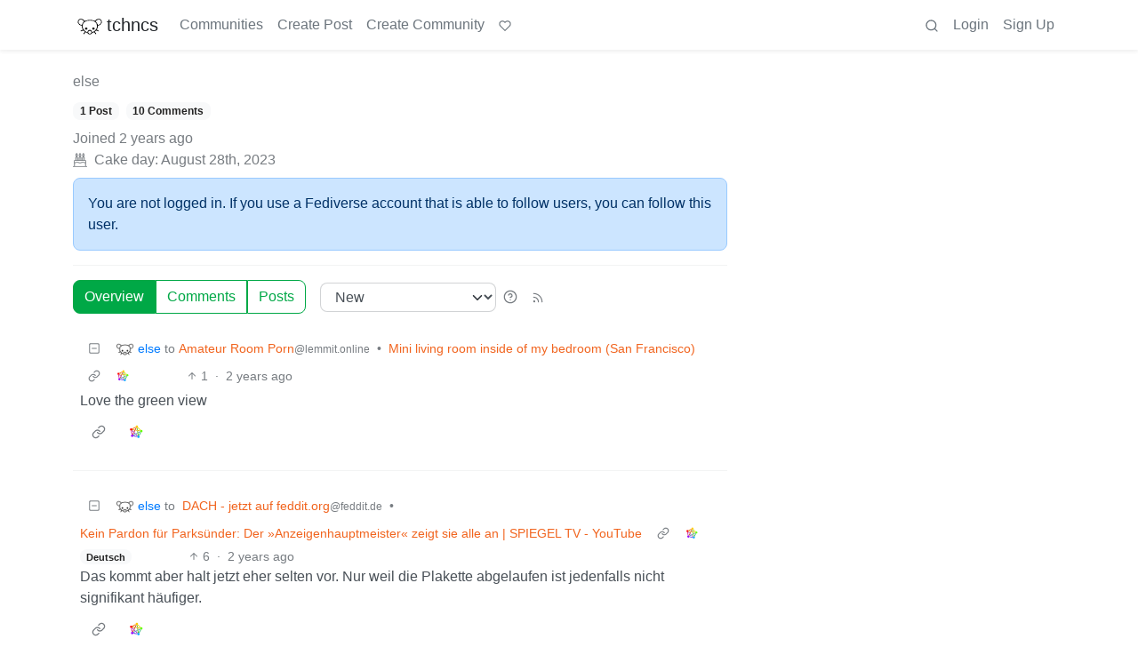

--- FILE ---
content_type: text/html; charset=utf-8
request_url: https://discuss.tchncs.de/u/else
body_size: 34672
content:

    <!DOCTYPE html>
    <html lang="en">
    <head>
    <script nonce="85e72b9c72f24d948d08124134e00730">
    window.isoData = {"path":"\u002Fu\u002Felse","site_res":{"site_view":{"site":{"id":1,"name":"tchncs","sidebar":"\u003E We've got plenty of space. Have a seat and enjoy your stay!\n\n### Rules\n1. Be nice to each other\n2. Do not publish advertisements\n3. Do not publish conspiracy myths\n4. Do not publish content illegal in Germany and\u002For France, such as holocaust denial or Nazi symbolism\n5. Do not publish content promoting the ideology of National Socialism\n6. Do not publish content that is hateful towards specific individuals or groups, or intended to cause or incite harm\n7. For a very very detailed CoC, use the one of social.tchncs.de as reference: https:\u002F\u002Fsocial.tchncs.de\u002Fabout\u002Fmore\n\n### Support\nSay hi to the Lemmy community\n* [!lemmy_support](https:\u002F\u002Fdiscuss.tchncs.de\u002Fc\u002Flemmy_support@lemmy.ml)\n* [Lemmy on Matrix](https:\u002F\u002Fmatrix.to\u002F#\u002F#lemmy-space:matrix.org)\n* [Lemmy on Mastodon](https:\u002F\u002Fmastodon.social\u002F@LemmyDev)\n* [Lemmyverse community browser](https:\u002F\u002Flemmyverse.net\u002Fcommunities)\n\n### tchncs\nExplore more tchncs: [tchncs.de](\u002F\u002Ftchncs.de)  \n* [tchncs on Matrix](https:\u002F\u002Fmatrix.to\u002F#\u002F#tchncs:tchncs.de)\n* Lemmy community: [!tchncs](https:\u002F\u002Fdiscuss.tchncs.de\u002Fc\u002Ftchncs)\n* [Your admin on Mastodon](https:\u002F\u002Fsocial.tchncs.de\u002F@milan)\n\n### Funding\nJust like Lemmy itself, this services survival depends on your donation. To donate to Lemmy, click the heart above. To support your cozy instance, click:  \n🚀 [Donate to this instance](\u002F\u002Ftchncs.de\u002Fdonate)\n\n****","published":"2023-06-01T18:58:17.355483Z","updated":"2025-11-21T20:10:34.385412Z","icon":"https:\u002F\u002Fdiscuss.tchncs.de\u002Fpictrs\u002Fimage\u002F2254acd7-9ce1-4b07-b334-15631f2847e2.png","banner":"https:\u002F\u002Fdiscuss.tchncs.de\u002Fpictrs\u002Fimage\u002F7285a9e0-5492-4461-8188-6778d7d594c7.jpeg","description":"Enjoy your favorite Lemmy communities at tchncs! This instance is general purpose but it tends to attract techy people. It is hosted in Germany.","actor_id":"https:\u002F\u002Fdiscuss.tchncs.de\u002F","last_refreshed_at":"2023-06-01T19:50:37.385303Z","inbox_url":"https:\u002F\u002Fdiscuss.tchncs.de\u002Finbox","public_key":"-----BEGIN PUBLIC KEY-----\nMIIBIjANBgkqhkiG9w0BAQEFAAOCAQ8AMIIBCgKCAQEAs837waUjPmBz74itS4IM\nJYhE26tpjmYh1\u002FXRvBbfGSYPgkn+f+kd\u002FoaDJwvBjFfwAGg\u002F+oWjNeENH5l+3K2z\nJqJkKXzI8yi9z79+4bY5Zyrox6QDp67LSxZpOu+Z1zQDZqHjVoPjF\u002FiaI6jpuHzz\nqdbGqfZ6MSMbEMnegqQMEfR3313XaQ+bLk7osf3xHu4OSIl8RKqXJY8lT+1ARTS6\n3MnYKwGzpYvLKvBxqVAShDI8OGvF9nNPIWBGb6ocJkSIbVO9g+FnN1sUBYlgbzLs\nonNVHkU3jiyvoY+myamvRywZ1vAFs5JYWpetsYG5jLHl2BTJMGV+maNiAj9J7NGT\nSwIDAQAB\n-----END PUBLIC KEY-----\n","instance_id":1},"local_site":{"id":1,"site_id":1,"site_setup":true,"enable_downvotes":true,"enable_nsfw":true,"community_creation_admin_only":false,"require_email_verification":true,"application_question":"🤖 Hey, awesome to meet you! To **help us verify that you are human**, please tell us why you want to create an account on this site in max 2 sentences – don't worry, no need to overthink it, this is just a suggested topic. If you can't give a proper join reason, that's also fine, as long as you write something \"natural\". Your admins timezone is CE(S)T (Europe\u002FBerlin). ","private_instance":false,"default_theme":"browser","default_post_listing_type":"All","legal_information":"# Legal info &amp; privacy notes\n\nThere currently are no instance specific informations. As the global ones are valid for this service. Please refer to those infos accordingly.  \n\n[Legal info (imprint)](https:\u002F\u002Ftchncs.de\u002Fimpressum) – [Privacy notes](https:\u002F\u002Ftchncs.de\u002Fprivacy)","hide_modlog_mod_names":true,"application_email_admins":true,"actor_name_max_length":20,"federation_enabled":true,"captcha_enabled":false,"captcha_difficulty":"medium","published":"2023-06-01T18:58:17.427279Z","updated":"2025-11-21T20:10:34.408635Z","registration_mode":"RequireApplication","reports_email_admins":true,"federation_signed_fetch":false,"default_post_listing_mode":"List","default_sort_type":"Active"},"local_site_rate_limit":{"local_site_id":1,"message":999,"message_per_second":60,"post":999,"post_per_second":600,"register":999,"register_per_second":3600,"image":999,"image_per_second":3600,"comment":999,"comment_per_second":600,"search":999,"search_per_second":600,"published":"2023-06-01T18:58:17.429697Z","import_user_settings":1,"import_user_settings_per_second":86400},"counts":{"site_id":1,"users":7410,"posts":24346,"comments":247176,"communities":315,"users_active_day":313,"users_active_week":585,"users_active_month":803,"users_active_half_year":1198}},"admins":[{"person":{"id":2,"name":"milan","display_name":"Milan","avatar":"https:\u002F\u002Fdiscuss.tchncs.de\u002Fpictrs\u002Fimage\u002F5bea8d5d-fa3b-4f84-a2ed-9f8e390b5478.jpeg","banned":false,"published":"2023-06-01T19:49:12.233431Z","actor_id":"https:\u002F\u002Fdiscuss.tchncs.de\u002Fu\u002Fmilan","bio":"Your friendly tchncs.de admin","local":true,"banner":"https:\u002F\u002Fdiscuss.tchncs.de\u002Fpictrs\u002Fimage\u002Fcfcc25a3-72dd-434a-af5a-0f9babd6dc3b.jpeg","deleted":false,"matrix_user_id":"@Milan:tchncs.de","bot_account":false,"instance_id":1},"counts":{"person_id":2,"post_count":42,"comment_count":254},"is_admin":true},{"person":{"id":7135,"name":"erAck","avatar":"https:\u002F\u002Fdiscuss.tchncs.de\u002Fpictrs\u002Fimage\u002F32294720-051e-4c22-b60a-0242033c964c.jpeg","banned":false,"published":"2023-06-05T13:12:43.864060Z","actor_id":"https:\u002F\u002Fdiscuss.tchncs.de\u002Fu\u002FerAck","bio":"openpgp4fpr:2265D7F3A7B095CC3918630B6A6CD5B765632D3A","local":true,"deleted":false,"matrix_user_id":"@erack:tchncs.de","bot_account":false,"instance_id":1},"counts":{"person_id":7135,"post_count":66,"comment_count":118},"is_admin":true}],"version":"0.19.15","all_languages":[{"id":0,"code":"und","name":"Undetermined"},{"id":1,"code":"aa","name":"Afaraf"},{"id":2,"code":"ab","name":"аҧсуа бызшәа"},{"id":3,"code":"ae","name":"avesta"},{"id":4,"code":"af","name":"Afrikaans"},{"id":5,"code":"ak","name":"Akan"},{"id":6,"code":"am","name":"አማርኛ"},{"id":7,"code":"an","name":"aragonés"},{"id":8,"code":"ar","name":"اَلْعَرَبِيَّةُ"},{"id":9,"code":"as","name":"অসমীয়া"},{"id":10,"code":"av","name":"авар мацӀ"},{"id":11,"code":"ay","name":"aymar aru"},{"id":12,"code":"az","name":"azərbaycan dili"},{"id":13,"code":"ba","name":"башҡорт теле"},{"id":14,"code":"be","name":"беларуская мова"},{"id":15,"code":"bg","name":"български език"},{"id":16,"code":"bi","name":"Bislama"},{"id":17,"code":"bm","name":"bamanankan"},{"id":18,"code":"bn","name":"বাংলা"},{"id":19,"code":"bo","name":"བོད་ཡིག"},{"id":20,"code":"br","name":"brezhoneg"},{"id":21,"code":"bs","name":"bosanski jezik"},{"id":22,"code":"ca","name":"Català"},{"id":23,"code":"ce","name":"нохчийн мотт"},{"id":24,"code":"ch","name":"Chamoru"},{"id":25,"code":"co","name":"corsu"},{"id":26,"code":"cr","name":"ᓀᐦᐃᔭᐍᐏᐣ"},{"id":27,"code":"cs","name":"čeština"},{"id":28,"code":"cu","name":"ѩзыкъ словѣньскъ"},{"id":29,"code":"cv","name":"чӑваш чӗлхи"},{"id":30,"code":"cy","name":"Cymraeg"},{"id":31,"code":"da","name":"dansk"},{"id":32,"code":"de","name":"Deutsch"},{"id":33,"code":"dv","name":"ދިވެހި"},{"id":34,"code":"dz","name":"རྫོང་ཁ"},{"id":35,"code":"ee","name":"Eʋegbe"},{"id":36,"code":"el","name":"Ελληνικά"},{"id":37,"code":"en","name":"English"},{"id":38,"code":"eo","name":"Esperanto"},{"id":39,"code":"es","name":"Español"},{"id":40,"code":"et","name":"eesti"},{"id":41,"code":"eu","name":"euskara"},{"id":42,"code":"fa","name":"فارسی"},{"id":43,"code":"ff","name":"Fulfulde"},{"id":44,"code":"fi","name":"suomi"},{"id":45,"code":"fj","name":"vosa Vakaviti"},{"id":46,"code":"fo","name":"føroyskt"},{"id":47,"code":"fr","name":"Français"},{"id":48,"code":"fy","name":"Frysk"},{"id":49,"code":"ga","name":"Gaeilge"},{"id":50,"code":"gd","name":"Gàidhlig"},{"id":51,"code":"gl","name":"galego"},{"id":52,"code":"gn","name":"Avañe'ẽ"},{"id":53,"code":"gu","name":"ગુજરાતી"},{"id":54,"code":"gv","name":"Gaelg"},{"id":55,"code":"ha","name":"هَوُسَ"},{"id":56,"code":"he","name":"עברית"},{"id":57,"code":"hi","name":"हिन्दी"},{"id":58,"code":"ho","name":"Hiri Motu"},{"id":59,"code":"hr","name":"Hrvatski"},{"id":60,"code":"ht","name":"Kreyòl ayisyen"},{"id":61,"code":"hu","name":"magyar"},{"id":62,"code":"hy","name":"Հայերեն"},{"id":63,"code":"hz","name":"Otjiherero"},{"id":64,"code":"ia","name":"Interlingua"},{"id":65,"code":"id","name":"Bahasa Indonesia"},{"id":66,"code":"ie","name":"Interlingue"},{"id":67,"code":"ig","name":"Asụsụ Igbo"},{"id":68,"code":"ii","name":"ꆈꌠ꒿ Nuosuhxop"},{"id":69,"code":"ik","name":"Iñupiaq"},{"id":70,"code":"io","name":"Ido"},{"id":71,"code":"is","name":"Íslenska"},{"id":72,"code":"it","name":"Italiano"},{"id":73,"code":"iu","name":"ᐃᓄᒃᑎᑐᑦ"},{"id":74,"code":"ja","name":"日本語"},{"id":75,"code":"jv","name":"basa Jawa"},{"id":76,"code":"ka","name":"ქართული"},{"id":77,"code":"kg","name":"Kikongo"},{"id":78,"code":"ki","name":"Gĩkũyũ"},{"id":79,"code":"kj","name":"Kuanyama"},{"id":80,"code":"kk","name":"қазақ тілі"},{"id":81,"code":"kl","name":"kalaallisut"},{"id":82,"code":"km","name":"ខេមរភាសា"},{"id":83,"code":"kn","name":"ಕನ್ನಡ"},{"id":84,"code":"ko","name":"한국어"},{"id":85,"code":"kr","name":"Kanuri"},{"id":86,"code":"ks","name":"कश्मीरी"},{"id":87,"code":"ku","name":"Kurdî"},{"id":88,"code":"kv","name":"коми кыв"},{"id":89,"code":"kw","name":"Kernewek"},{"id":90,"code":"ky","name":"Кыргызча"},{"id":91,"code":"la","name":"latine"},{"id":92,"code":"lb","name":"Lëtzebuergesch"},{"id":93,"code":"lg","name":"Luganda"},{"id":94,"code":"li","name":"Limburgs"},{"id":95,"code":"ln","name":"Lingála"},{"id":96,"code":"lo","name":"ພາສາລາວ"},{"id":97,"code":"lt","name":"lietuvių kalba"},{"id":98,"code":"lu","name":"Kiluba"},{"id":99,"code":"lv","name":"latviešu valoda"},{"id":100,"code":"mg","name":"fiteny malagasy"},{"id":101,"code":"mh","name":"Kajin M̧ajeļ"},{"id":102,"code":"mi","name":"te reo Māori"},{"id":103,"code":"mk","name":"македонски јазик"},{"id":104,"code":"ml","name":"മലയാളം"},{"id":105,"code":"mn","name":"Монгол хэл"},{"id":106,"code":"mr","name":"मराठी"},{"id":107,"code":"ms","name":"Bahasa Melayu"},{"id":108,"code":"mt","name":"Malti"},{"id":109,"code":"my","name":"ဗမာစာ"},{"id":110,"code":"na","name":"Dorerin Naoero"},{"id":111,"code":"nb","name":"Norsk bokmål"},{"id":112,"code":"nd","name":"isiNdebele"},{"id":113,"code":"ne","name":"नेपाली"},{"id":114,"code":"ng","name":"Owambo"},{"id":115,"code":"nl","name":"Nederlands"},{"id":116,"code":"nn","name":"Norsk nynorsk"},{"id":117,"code":"no","name":"Norsk"},{"id":118,"code":"nr","name":"isiNdebele"},{"id":119,"code":"nv","name":"Diné bizaad"},{"id":120,"code":"ny","name":"chiCheŵa"},{"id":121,"code":"oc","name":"occitan"},{"id":122,"code":"oj","name":"ᐊᓂᔑᓈᐯᒧᐎᓐ"},{"id":123,"code":"om","name":"Afaan Oromoo"},{"id":124,"code":"or","name":"ଓଡ଼ିଆ"},{"id":125,"code":"os","name":"ирон æвзаг"},{"id":126,"code":"pa","name":"ਪੰਜਾਬੀ"},{"id":127,"code":"pi","name":"पाऴि"},{"id":128,"code":"pl","name":"Polski"},{"id":129,"code":"ps","name":"پښتو"},{"id":130,"code":"pt","name":"Português"},{"id":131,"code":"qu","name":"Runa Simi"},{"id":132,"code":"rm","name":"rumantsch grischun"},{"id":133,"code":"rn","name":"Ikirundi"},{"id":134,"code":"ro","name":"Română"},{"id":135,"code":"ru","name":"Русский"},{"id":136,"code":"rw","name":"Ikinyarwanda"},{"id":137,"code":"sa","name":"संस्कृतम्"},{"id":138,"code":"sc","name":"sardu"},{"id":139,"code":"sd","name":"सिन्धी"},{"id":140,"code":"se","name":"Davvisámegiella"},{"id":141,"code":"sg","name":"yângâ tî sängö"},{"id":142,"code":"si","name":"සිංහල"},{"id":143,"code":"sk","name":"slovenčina"},{"id":144,"code":"sl","name":"slovenščina"},{"id":145,"code":"sm","name":"gagana fa'a Samoa"},{"id":146,"code":"sn","name":"chiShona"},{"id":147,"code":"so","name":"Soomaaliga"},{"id":148,"code":"sq","name":"Shqip"},{"id":149,"code":"sr","name":"српски језик"},{"id":150,"code":"ss","name":"SiSwati"},{"id":151,"code":"st","name":"Sesotho"},{"id":152,"code":"su","name":"Basa Sunda"},{"id":153,"code":"sv","name":"Svenska"},{"id":154,"code":"sw","name":"Kiswahili"},{"id":155,"code":"ta","name":"தமிழ்"},{"id":156,"code":"te","name":"తెలుగు"},{"id":157,"code":"tg","name":"тоҷикӣ"},{"id":158,"code":"th","name":"ไทย"},{"id":159,"code":"ti","name":"ትግርኛ"},{"id":160,"code":"tk","name":"Türkmençe"},{"id":161,"code":"tl","name":"Wikang Tagalog"},{"id":162,"code":"tn","name":"Setswana"},{"id":163,"code":"to","name":"faka Tonga"},{"id":164,"code":"tr","name":"Türkçe"},{"id":165,"code":"ts","name":"Xitsonga"},{"id":166,"code":"tt","name":"татар теле"},{"id":167,"code":"tw","name":"Twi"},{"id":168,"code":"ty","name":"Reo Tahiti"},{"id":169,"code":"ug","name":"ئۇيغۇرچە‎"},{"id":170,"code":"uk","name":"Українська"},{"id":171,"code":"ur","name":"اردو"},{"id":172,"code":"uz","name":"Ўзбек"},{"id":173,"code":"ve","name":"Tshivenḓa"},{"id":174,"code":"vi","name":"Tiếng Việt"},{"id":175,"code":"vo","name":"Volapük"},{"id":176,"code":"wa","name":"walon"},{"id":177,"code":"wo","name":"Wollof"},{"id":178,"code":"xh","name":"isiXhosa"},{"id":179,"code":"yi","name":"ייִדיש"},{"id":180,"code":"yo","name":"Yorùbá"},{"id":181,"code":"za","name":"Saɯ cueŋƅ"},{"id":182,"code":"zh","name":"中文"},{"id":183,"code":"zu","name":"isiZulu"}],"discussion_languages":[0,1,2,3,4,5,6,7,8,9,10,11,12,13,14,15,16,17,18,19,20,21,22,23,24,25,26,27,28,29,30,31,32,33,34,35,36,37,38,39,40,41,42,43,44,45,46,47,48,49,50,51,52,53,54,55,56,57,58,59,60,61,62,63,64,65,66,67,68,69,70,71,72,73,74,75,76,77,78,79,80,81,82,83,84,85,86,87,88,89,90,91,92,93,94,95,96,97,98,99,100,101,102,103,104,105,106,107,108,109,110,111,112,113,114,115,116,117,118,119,120,121,122,123,124,125,126,127,128,129,130,131,132,133,134,135,136,137,138,139,140,141,142,143,144,145,146,147,148,149,150,151,152,153,154,155,156,157,158,159,160,161,162,163,164,165,166,167,168,169,170,171,172,173,174,175,176,177,178,179,180,181,182,183],"taglines":[],"custom_emojis":[],"blocked_urls":[]},"routeData":{"personRes":{"data":{"person_view":{"person":{"id":2748781,"name":"else","banned":false,"published":"2023-08-28T21:20:53.962909Z","actor_id":"https:\u002F\u002Fdiscuss.tchncs.de\u002Fu\u002Felse","local":true,"deleted":false,"bot_account":false,"instance_id":1},"counts":{"person_id":2748781,"post_count":1,"comment_count":10},"is_admin":false},"site":{"id":1,"name":"tchncs","sidebar":"\u003E We've got plenty of space. Have a seat and enjoy your stay!\n\n### Rules\n1. Be nice to each other\n2. Do not publish advertisements\n3. Do not publish conspiracy myths\n4. Do not publish content illegal in Germany and\u002For France, such as holocaust denial or Nazi symbolism\n5. Do not publish content promoting the ideology of National Socialism\n6. Do not publish content that is hateful towards specific individuals or groups, or intended to cause or incite harm\n7. For a very very detailed CoC, use the one of social.tchncs.de as reference: https:\u002F\u002Fsocial.tchncs.de\u002Fabout\u002Fmore\n\n### Support\nSay hi to the Lemmy community\n* [!lemmy_support](https:\u002F\u002Fdiscuss.tchncs.de\u002Fc\u002Flemmy_support@lemmy.ml)\n* [Lemmy on Matrix](https:\u002F\u002Fmatrix.to\u002F#\u002F#lemmy-space:matrix.org)\n* [Lemmy on Mastodon](https:\u002F\u002Fmastodon.social\u002F@LemmyDev)\n* [Lemmyverse community browser](https:\u002F\u002Flemmyverse.net\u002Fcommunities)\n\n### tchncs\nExplore more tchncs: [tchncs.de](\u002F\u002Ftchncs.de)  \n* [tchncs on Matrix](https:\u002F\u002Fmatrix.to\u002F#\u002F#tchncs:tchncs.de)\n* Lemmy community: [!tchncs](https:\u002F\u002Fdiscuss.tchncs.de\u002Fc\u002Ftchncs)\n* [Your admin on Mastodon](https:\u002F\u002Fsocial.tchncs.de\u002F@milan)\n\n### Funding\nJust like Lemmy itself, this services survival depends on your donation. To donate to Lemmy, click the heart above. To support your cozy instance, click:  \n🚀 [Donate to this instance](\u002F\u002Ftchncs.de\u002Fdonate)\n\n****","published":"2023-06-01T18:58:17.355483Z","updated":"2025-11-21T20:10:34.385412Z","icon":"https:\u002F\u002Fdiscuss.tchncs.de\u002Fpictrs\u002Fimage\u002F2254acd7-9ce1-4b07-b334-15631f2847e2.png","banner":"https:\u002F\u002Fdiscuss.tchncs.de\u002Fpictrs\u002Fimage\u002F7285a9e0-5492-4461-8188-6778d7d594c7.jpeg","description":"Enjoy your favorite Lemmy communities at tchncs! This instance is general purpose but it tends to attract techy people. It is hosted in Germany.","actor_id":"https:\u002F\u002Fdiscuss.tchncs.de\u002F","last_refreshed_at":"2023-06-01T19:50:37.385303Z","inbox_url":"https:\u002F\u002Fdiscuss.tchncs.de\u002Finbox","public_key":"-----BEGIN PUBLIC KEY-----\nMIIBIjANBgkqhkiG9w0BAQEFAAOCAQ8AMIIBCgKCAQEAs837waUjPmBz74itS4IM\nJYhE26tpjmYh1\u002FXRvBbfGSYPgkn+f+kd\u002FoaDJwvBjFfwAGg\u002F+oWjNeENH5l+3K2z\nJqJkKXzI8yi9z79+4bY5Zyrox6QDp67LSxZpOu+Z1zQDZqHjVoPjF\u002FiaI6jpuHzz\nqdbGqfZ6MSMbEMnegqQMEfR3313XaQ+bLk7osf3xHu4OSIl8RKqXJY8lT+1ARTS6\n3MnYKwGzpYvLKvBxqVAShDI8OGvF9nNPIWBGb6ocJkSIbVO9g+FnN1sUBYlgbzLs\nonNVHkU3jiyvoY+myamvRywZ1vAFs5JYWpetsYG5jLHl2BTJMGV+maNiAj9J7NGT\nSwIDAQAB\n-----END PUBLIC KEY-----\n","instance_id":1},"comments":[{"comment":{"id":8100867,"creator_id":2748781,"post_id":12040423,"content":"Love the green view ","removed":false,"published":"2024-03-05T06:47:41.412562Z","deleted":false,"ap_id":"https:\u002F\u002Fdiscuss.tchncs.de\u002Fcomment\u002F8100867","local":true,"path":"0.8100867","distinguished":false,"language_id":0},"creator":{"id":2748781,"name":"else","banned":false,"published":"2023-08-28T21:20:53.962909Z","actor_id":"https:\u002F\u002Fdiscuss.tchncs.de\u002Fu\u002Felse","local":true,"deleted":false,"bot_account":false,"instance_id":1},"post":{"id":12040423,"name":"Mini living room inside of my bedroom (San Francisco)","url":"https:\u002F\u002Fi.redd.it\u002F9mqrtb9vofmc1.jpeg","body":"##### This is an automated archive made by the [Lemmit Bot](https:\u002F\u002Flemmit.online\u002Fpost\u002F14692).\nThe original was posted on [\u002Fr\u002Famateurroomporn](https:\u002F\u002Fold.reddit.com\u002Fr\u002FAmateurRoomPorn\u002Fcomments\u002F1b6v0vl\u002Fmini_living_room_inside_of_my_bedroom_san\u002F) by [\u002Fu\u002Fcharlottewonder](https:\u002F\u002Fold.reddit.com\u002Fu\u002Fcharlottewonder) on 2024-03-05 04:21:05.\n","creator_id":247970,"community_id":89252,"removed":false,"locked":false,"published":"2024-03-05T06:26:10.936319Z","deleted":false,"nsfw":false,"thumbnail_url":"https:\u002F\u002Fdiscuss.tchncs.de\u002Fpictrs\u002Fimage\u002Fa752c864-71ca-429c-bdae-fc2a3421d659.jpeg","ap_id":"https:\u002F\u002Flemmit.online\u002Fpost\u002F2345225","local":false,"language_id":37,"featured_community":false,"featured_local":false},"community":{"id":89252,"name":"amateurroomporn","title":"Amateur Room Porn","description":"“Real people, real rooms”. Original content only, photographed and submitted by the actual people living in the rooms.","removed":false,"published":"2023-08-06T18:51:34.390331Z","deleted":false,"nsfw":false,"actor_id":"https:\u002F\u002Flemmit.online\u002Fc\u002Famateurroomporn","local":false,"hidden":false,"posting_restricted_to_mods":true,"instance_id":2666,"visibility":"Public"},"counts":{"comment_id":8100867,"score":1,"upvotes":1,"downvotes":0,"published":"2024-03-05T06:47:41.412562Z","child_count":0},"creator_banned_from_community":false,"banned_from_community":false,"creator_is_moderator":false,"creator_is_admin":false,"subscribed":"NotSubscribed","saved":false,"creator_blocked":false},{"comment":{"id":7952562,"creator_id":2748781,"post_id":11709754,"content":"Das kommt aber halt jetzt eher selten vor. Nur weil die Plakette abgelaufen ist jedenfalls nicht signifikant häufiger. ","removed":false,"published":"2024-02-29T23:04:34.562798Z","deleted":false,"ap_id":"https:\u002F\u002Fdiscuss.tchncs.de\u002Fcomment\u002F7952562","local":true,"path":"0.7933942.7942802.7947581.7952562","distinguished":false,"language_id":32},"creator":{"id":2748781,"name":"else","banned":false,"published":"2023-08-28T21:20:53.962909Z","actor_id":"https:\u002F\u002Fdiscuss.tchncs.de\u002Fu\u002Felse","local":true,"deleted":false,"bot_account":false,"instance_id":1},"post":{"id":11709754,"name":"Kein Pardon für Parksünder: Der »Anzeigenhauptmeister« zeigt sie alle an | SPIEGEL TV - YouTube","url":"https:\u002F\u002Fyoutu.be\u002FbcqbVmC9M5g?si=vvQzl0sm1dNOcYuI","body":"Ein einziger Mann rettet die Einhaltung der StVO in ganz Deutschland","creator_id":7962697,"community_id":1248,"removed":false,"locked":false,"published":"2024-02-28T23:53:49.845416Z","deleted":false,"nsfw":false,"embed_title":"Kein Pardon für Parksünder: Der »Anzeigenhauptmeister« zeigt sie alle an | SPIEGEL TV","embed_description":"Niclas Matthei ist ein junger Mann, der richtig viel Spaß daran hat, anderen Strafzettel zu verpassen. Ob Falschparker oder abgelaufene TÜV-Plakette, Matthei...","thumbnail_url":"https:\u002F\u002Ffeddit.de\u002Fpictrs\u002Fimage\u002F1ab1d371-b92a-4fb8-aba8-d5d9ca78b3fb.jpeg","ap_id":"https:\u002F\u002Flemmy.world\u002Fpost\u002F12533500","local":false,"embed_video_url":"https:\u002F\u002Fwww.youtube.com\u002Fembed\u002FbcqbVmC9M5g","language_id":32,"featured_community":false,"featured_local":false},"community":{"id":1248,"name":"dach","title":"DACH - jetzt auf feddit.org","description":"**Diese Community wird zum 01.07 auf read-only gestellt. Durch die anhäufenden IT-Probleme und der fehlende Support wechseln wir als Community auf www.feddit.org\u002Fc\u002Fdach - Ihr seid herzlich eingeladen auch dort weiter zu diskutieren!**\n\nDas Sammelbecken auf **feddit** für alle Deutschsprechenden aus Deutschland, Österreich, Schweiz, Liechtenstein, Luxemburg und die zwei Belgier. Außerdem natürlich alle anderen deutschprechenden Länderteile der Welt.\n\nFür länderspezifische Themen könnt ihr euch in folgenden Communities austauschen:\n\n- [!deutschland@feddit.de](https:\u002F\u002Ffeddit.de\u002Fc\u002Fdeutschland) \n- [!austria@feddit.de](https:\u002F\u002Ffeddit.de\u002Fc\u002Faustria) \n- [!schweiz@feddit.de](https:\u002F\u002Ffeddit.de\u002Fc\u002Fschweiz) \n\nEine ausführliche Sidebar findet ihr hier: [Infothread: Regeln, Feedback &amp; sonstige Infos](https:\u002F\u002Ffeddit.de\u002Fpost\u002F1320812)\n\nAuch hier gelten die Serverregeln von https:\u002F\u002Ffeddit.de !\n\nBanner: [SirSamuelVimes](https:\u002F\u002Ffeddit.de\u002Fu\u002FSirSamuelVimes) ","removed":false,"published":"2023-06-12T09:11:26.812895Z","updated":"2024-07-06T12:20:54.168217Z","deleted":false,"nsfw":false,"actor_id":"https:\u002F\u002Ffeddit.de\u002Fc\u002Fdach","local":false,"icon":"https:\u002F\u002Ffeddit.de\u002Fpictrs\u002Fimage\u002F0920d164-52d7-4fbd-b594-ae3b6266d55a.png","banner":"https:\u002F\u002Ffeddit.de\u002Fpictrs\u002Fimage\u002Ff9e48f65-8d84-45d0-a46a-867cb780861b.jpeg","hidden":false,"posting_restricted_to_mods":true,"instance_id":15,"visibility":"Public"},"counts":{"comment_id":7952562,"score":6,"upvotes":6,"downvotes":0,"published":"2024-02-29T23:04:34.562798Z","child_count":0},"creator_banned_from_community":false,"banned_from_community":false,"creator_is_moderator":false,"creator_is_admin":false,"subscribed":"NotSubscribed","saved":false,"creator_blocked":false},{"comment":{"id":7881295,"creator_id":2748781,"post_id":11627466,"content":"Da werden die Bauern ja wieder mett sein. ","removed":false,"published":"2024-02-27T22:41:56.314770Z","deleted":false,"ap_id":"https:\u002F\u002Fdiscuss.tchncs.de\u002Fcomment\u002F7881295","local":true,"path":"0.7881295","distinguished":false,"language_id":32},"creator":{"id":2748781,"name":"else","banned":false,"published":"2023-08-28T21:20:53.962909Z","actor_id":"https:\u002F\u002Fdiscuss.tchncs.de\u002Fu\u002Felse","local":true,"deleted":false,"bot_account":false,"instance_id":1},"post":{"id":11627466,"name":"EU-Parlament stimmt mit knapper Mehrheit für Naturschutzgesetz","url":"https:\u002F\u002Fwww.tagesschau.de\u002Fausland\u002Feuropa\u002Feu-parlament-naturschutz-strassburg-100.html","body":"","creator_id":26696,"community_id":1248,"removed":false,"locked":false,"published":"2024-02-27T16:46:23.929347Z","deleted":false,"nsfw":false,"embed_title":"EU-Parlament stimmt mit knapper Mehrheit für Naturschutzgesetz","embed_description":"In der EU sollen künftig mehr Bäume gepflanzt sowie Moore und Flüsse in ihren natürlichen Zustand zurückversetzt werden. Das hat das EU-Parlament mit knapper Mehrheit beschlossen - trotz massiver Kritik von Landwirten.","thumbnail_url":"https:\u002F\u002Ffeddit.de\u002Fpictrs\u002Fimage\u002F9dae9219-3459-4a17-bcc7-5c63838b0c86.jpeg","ap_id":"https:\u002F\u002Ffeddit.de\u002Fpost\u002F9405985","local":false,"language_id":32,"featured_community":false,"featured_local":false},"community":{"id":1248,"name":"dach","title":"DACH - jetzt auf feddit.org","description":"**Diese Community wird zum 01.07 auf read-only gestellt. Durch die anhäufenden IT-Probleme und der fehlende Support wechseln wir als Community auf www.feddit.org\u002Fc\u002Fdach - Ihr seid herzlich eingeladen auch dort weiter zu diskutieren!**\n\nDas Sammelbecken auf **feddit** für alle Deutschsprechenden aus Deutschland, Österreich, Schweiz, Liechtenstein, Luxemburg und die zwei Belgier. Außerdem natürlich alle anderen deutschprechenden Länderteile der Welt.\n\nFür länderspezifische Themen könnt ihr euch in folgenden Communities austauschen:\n\n- [!deutschland@feddit.de](https:\u002F\u002Ffeddit.de\u002Fc\u002Fdeutschland) \n- [!austria@feddit.de](https:\u002F\u002Ffeddit.de\u002Fc\u002Faustria) \n- [!schweiz@feddit.de](https:\u002F\u002Ffeddit.de\u002Fc\u002Fschweiz) \n\nEine ausführliche Sidebar findet ihr hier: [Infothread: Regeln, Feedback &amp; sonstige Infos](https:\u002F\u002Ffeddit.de\u002Fpost\u002F1320812)\n\nAuch hier gelten die Serverregeln von https:\u002F\u002Ffeddit.de !\n\nBanner: [SirSamuelVimes](https:\u002F\u002Ffeddit.de\u002Fu\u002FSirSamuelVimes) ","removed":false,"published":"2023-06-12T09:11:26.812895Z","updated":"2024-07-06T12:20:54.168217Z","deleted":false,"nsfw":false,"actor_id":"https:\u002F\u002Ffeddit.de\u002Fc\u002Fdach","local":false,"icon":"https:\u002F\u002Ffeddit.de\u002Fpictrs\u002Fimage\u002F0920d164-52d7-4fbd-b594-ae3b6266d55a.png","banner":"https:\u002F\u002Ffeddit.de\u002Fpictrs\u002Fimage\u002Ff9e48f65-8d84-45d0-a46a-867cb780861b.jpeg","hidden":false,"posting_restricted_to_mods":true,"instance_id":15,"visibility":"Public"},"counts":{"comment_id":7881295,"score":12,"upvotes":12,"downvotes":0,"published":"2024-02-27T22:41:56.314770Z","child_count":0},"creator_banned_from_community":false,"banned_from_community":false,"creator_is_moderator":false,"creator_is_admin":false,"subscribed":"NotSubscribed","saved":false,"creator_blocked":false},{"comment":{"id":7881253,"creator_id":2748781,"post_id":11581647,"content":"Been using it too and love it. Also, check out [fzf-tab](https:\u002F\u002Fgithub.com\u002FAloxaf\u002Ffzf-tab) and [fzf-git](https:\u002F\u002Fgithub.com\u002Fjunegunn\u002Ffzf-git.sh).  ","removed":false,"published":"2024-02-27T22:40:45.184186Z","deleted":false,"ap_id":"https:\u002F\u002Fdiscuss.tchncs.de\u002Fcomment\u002F7881253","local":true,"path":"0.7881253","distinguished":false,"language_id":0},"creator":{"id":2748781,"name":"else","banned":false,"published":"2023-08-28T21:20:53.962909Z","actor_id":"https:\u002F\u002Fdiscuss.tchncs.de\u002Fu\u002Felse","local":true,"deleted":false,"bot_account":false,"instance_id":1},"post":{"id":11581647,"name":"Find anything you need with fzf, the Linux fuzzy finder tool","url":"https:\u002F\u002Fredhat.com\u002Fsysadmin\u002Ffzf-linux-fuzzy-finder","body":"Btw there is [skim](https:\u002F\u002Fgithub.com\u002Flotabout\u002Fskim), a Rust fzf replacement that is in most repos!","creator_id":541,"community_id":8,"removed":false,"locked":false,"published":"2024-02-26T22:12:50.474884Z","updated":"2024-02-28T12:44:43.873030Z","deleted":false,"nsfw":false,"embed_title":"Find anything you need with fzf, the Linux fuzzy finder tool","embed_description":"I'm thankful for the Linux fuzzy finder tool because it superpowers the command line by making it fast to find whatever I'm looking for.","thumbnail_url":"https:\u002F\u002Ffeddit.de\u002Fpictrs\u002Fimage\u002F3e5c9188-9198-4edb-b7e3-ab5426cae24c.jpeg","ap_id":"https:\u002F\u002Ffeddit.de\u002Fpost\u002F9381158","local":false,"language_id":0,"featured_community":false,"featured_local":false},"community":{"id":8,"name":"linux","title":"Linux","description":"From Wikipedia, the free encyclopedia\n\nLinux is a family of open source Unix-like operating systems based on the Linux kernel, an operating system kernel first released on September 17, 1991 by Linus Torvalds. Linux is typically packaged in a Linux distribution (or distro for short).\n\nDistributions include the Linux kernel and supporting system software and libraries, many of which are provided by the GNU Project. Many Linux distributions use the word \"Linux\" in their name, but the Free Software Foundation uses the name GNU\u002FLinux to emphasize the importance of GNU software, causing some controversy.\n\n\n### Rules\n* Posts must be relevant to operating systems running the Linux kernel. GNU\u002FLinux or otherwise.\n* No misinformation\n* No NSFW content\n* No hate speech, bigotry, etc \n\n### Related Communities\n* [!opensource@lemmy.ml](https:\u002F\u002Flemmy.ml\u002Fc\u002Fopensource)\n* [!libre_culture@lemmy.ml](https:\u002F\u002Flemmy.ml\u002Fc\u002Flibre_culture) \n* [!technology@lemmy.ml](https:\u002F\u002Flemmy.ml\u002Fc\u002Ftechnology) \n* [!libre_hardware@lemmy.ml](https:\u002F\u002Flemmy.ml\u002Fc\u002Flibre_hardware) \n\nCommunity icon by [Alpár-Etele Méder](https:\u002F\u002Fwww.iconfinder.com\u002Fpocike), licensed under [CC BY 3.0](https:\u002F\u002Fcreativecommons.org\u002Flicenses\u002Fby\u002F3.0\u002F)","removed":false,"published":"2019-06-01T15:07:36.179766Z","updated":"2022-06-18T17:36:20.924834Z","deleted":false,"nsfw":false,"actor_id":"https:\u002F\u002Flemmy.ml\u002Fc\u002Flinux","local":false,"icon":"https:\u002F\u002Flemmy.ml\u002Fpictrs\u002Fimage\u002Fq98XK4sKtw.png","hidden":false,"posting_restricted_to_mods":false,"instance_id":12,"visibility":"Public"},"counts":{"comment_id":7881253,"score":1,"upvotes":1,"downvotes":0,"published":"2024-02-27T22:40:45.184186Z","child_count":0},"creator_banned_from_community":false,"banned_from_community":false,"creator_is_moderator":false,"creator_is_admin":false,"subscribed":"NotSubscribed","saved":false,"creator_blocked":false},{"comment":{"id":7881190,"creator_id":2748781,"post_id":11576501,"content":"tldr, fzf-tab suffices for me. For anything else you may give shellgpt a try. But I love my Alacritty with a zsh and p10k. ","removed":false,"published":"2024-02-27T22:37:58.088229Z","deleted":false,"ap_id":"https:\u002F\u002Fdiscuss.tchncs.de\u002Fcomment\u002F7881190","local":true,"path":"0.7881190","distinguished":false,"language_id":0},"creator":{"id":2748781,"name":"else","banned":false,"published":"2023-08-28T21:20:53.962909Z","actor_id":"https:\u002F\u002Fdiscuss.tchncs.de\u002Fu\u002Felse","local":true,"deleted":false,"bot_account":false,"instance_id":1},"post":{"id":11576501,"name":"Whats your thoughts on Ai in your terminal?","url":"https:\u002F\u002Fwww.warp.dev\u002F","body":"Today i was doing the daily ritual of looking at distrowatch. Todays reveiw section was about a termal called warp, it has built in AI for recomendations and correction for commands (like zhs and nushell). You can also as a chatbot for help. \nI think its a neat conscept however the security is what makes me a bit skittish. They say the dont collect data and you can check it aswell as opt out. But the idea of a terminal being read by an Ai makes me hesitant aswell as a account needed to use warp. \nWhat do you guys think?","creator_id":111724,"community_id":8,"removed":false,"locked":false,"published":"2024-02-26T20:54:27.443483Z","deleted":false,"nsfw":false,"embed_title":"Warp: Your terminal, reimagined","embed_description":"Warp is a modern, Rust-based terminal with AI built in so you and your team can build great software, faster. Now available on MacOS.","thumbnail_url":"https:\u002F\u002Flemmy.ml\u002Fpictrs\u002Fimage\u002F017a6358-029a-45a5-be16-2cca36859d86.png","ap_id":"https:\u002F\u002Fsh.itjust.works\u002Fpost\u002F15268607","local":false,"language_id":37,"featured_community":false,"featured_local":false},"community":{"id":8,"name":"linux","title":"Linux","description":"From Wikipedia, the free encyclopedia\n\nLinux is a family of open source Unix-like operating systems based on the Linux kernel, an operating system kernel first released on September 17, 1991 by Linus Torvalds. Linux is typically packaged in a Linux distribution (or distro for short).\n\nDistributions include the Linux kernel and supporting system software and libraries, many of which are provided by the GNU Project. Many Linux distributions use the word \"Linux\" in their name, but the Free Software Foundation uses the name GNU\u002FLinux to emphasize the importance of GNU software, causing some controversy.\n\n\n### Rules\n* Posts must be relevant to operating systems running the Linux kernel. GNU\u002FLinux or otherwise.\n* No misinformation\n* No NSFW content\n* No hate speech, bigotry, etc \n\n### Related Communities\n* [!opensource@lemmy.ml](https:\u002F\u002Flemmy.ml\u002Fc\u002Fopensource)\n* [!libre_culture@lemmy.ml](https:\u002F\u002Flemmy.ml\u002Fc\u002Flibre_culture) \n* [!technology@lemmy.ml](https:\u002F\u002Flemmy.ml\u002Fc\u002Ftechnology) \n* [!libre_hardware@lemmy.ml](https:\u002F\u002Flemmy.ml\u002Fc\u002Flibre_hardware) \n\nCommunity icon by [Alpár-Etele Méder](https:\u002F\u002Fwww.iconfinder.com\u002Fpocike), licensed under [CC BY 3.0](https:\u002F\u002Fcreativecommons.org\u002Flicenses\u002Fby\u002F3.0\u002F)","removed":false,"published":"2019-06-01T15:07:36.179766Z","updated":"2022-06-18T17:36:20.924834Z","deleted":false,"nsfw":false,"actor_id":"https:\u002F\u002Flemmy.ml\u002Fc\u002Flinux","local":false,"icon":"https:\u002F\u002Flemmy.ml\u002Fpictrs\u002Fimage\u002Fq98XK4sKtw.png","hidden":false,"posting_restricted_to_mods":false,"instance_id":12,"visibility":"Public"},"counts":{"comment_id":7881190,"score":6,"upvotes":6,"downvotes":0,"published":"2024-02-27T22:37:58.088229Z","child_count":0},"creator_banned_from_community":false,"banned_from_community":false,"creator_is_moderator":false,"creator_is_admin":false,"subscribed":"NotSubscribed","saved":false,"creator_blocked":false},{"comment":{"id":7881149,"creator_id":2748781,"post_id":11557692,"content":"No headrest though :( I’m not too happy with mine, maybe because it’s too large (got the extra size as recommended by sales guy)","removed":false,"published":"2024-02-27T22:36:12.689469Z","deleted":false,"ap_id":"https:\u002F\u002Fdiscuss.tchncs.de\u002Fcomment\u002F7881149","local":true,"path":"0.7879612.7881149","distinguished":false,"language_id":0},"creator":{"id":2748781,"name":"else","banned":false,"published":"2023-08-28T21:20:53.962909Z","actor_id":"https:\u002F\u002Fdiscuss.tchncs.de\u002Fu\u002Felse","local":true,"deleted":false,"bot_account":false,"instance_id":1},"post":{"id":11557692,"name":"Do you sit at a desk and keyboard for multiple hours? If yes, please recommend a good chair.","body":"I'm Looking for a good office chair.\n\n\nThanks! Found a good price for a Steelcase Amia.","creator_id":579905,"community_id":2539,"removed":false,"locked":false,"published":"2024-02-26T14:31:47.756922Z","updated":"2024-02-27T19:29:24.560706Z","deleted":false,"nsfw":false,"ap_id":"https:\u002F\u002Flemmy.world\u002Fpost\u002F12431099","local":false,"language_id":0,"featured_community":false,"featured_local":false},"community":{"id":2539,"name":"asklemmy","title":"Ask Lemmy","description":"## A Fediverse community for open-ended, thought provoking questions\n\n***\n\n## **Rules: (interactive)**\n\n***\n\n::: spoiler 1) Be nice and; have fun\nDoxxing, trolling, sealioning, racism, and toxicity are not welcomed in AskLemmy. Remember what your mother said: if you can't say something nice, don't say anything at all. In addition, the site-wide Lemmy.world terms of service also apply here. [Please familiarize yourself with them](https:\u002F\u002Flegal.lemmy.world\u002Ftos\u002F) \n:::\n\n***\n\n::: spoiler 2) All posts must end with a '?'\nThis is sort of like Jeopardy. Please phrase all post titles in the form of a proper question ending with ?\n:::\n\n***\n\n::: spoiler 3) No spam\nPlease do not flood the community with nonsense. Actual suspected spammers will be banned on site.   No astroturfing.\n:::\n\n***\n\n::: spoiler 4) NSFW is okay, within reason\nJust remember to tag posts with either a content warning or a [NSFW] tag. Overtly sexual posts are not allowed, please direct them to either [!asklemmyafterdark@lemmy.world](https:\u002F\u002Flemmy.world\u002Fc\u002Fasklemmyafterdark) or [!asklemmynsfw@lemmynsfw.com](https:\u002F\u002Flemmynsfw.com\u002Fc\u002Fasklemmynsfw).\nNSFW comments should be restricted to posts tagged [NSFW].\n:::\n\n***\n\n::: spoiler 5) This is not a support community.  \nIt is not a place for 'how do I?', type questions.\nIf you have any questions regarding the site itself or would like to report a community, please direct them to [Lemmy.world Support](https:\u002F\u002Flemmy.world\u002Fc\u002Fsupport) or email info@lemmy.world.  For other questions check our partnered communities list, or use the search function.\n:::\n\n***\n\n::: spoiler 6) No US Politics.  \nPlease don't post about current US Politics.  If you need to do this, try !politicaldiscussion@lemmy.world or !askusa@discuss.online\n:::\n\n***\n\nReminder: The [terms of service](https:\u002F\u002Flegal.lemmy.world\u002Ftos\u002F) apply here too.\n\n## Partnered Communities:\n\n[Tech Support](\u002Fc\u002Ftechsupport@lemmy.world)\n\n[No Stupid Questions](\u002Fc\u002Fnostupidquestions@lemmy.world)\n\n[You Should Know](\u002Fc\u002Fyoushouldknow@lemmy.world)\n\n[Reddit](\u002Fc\u002Freddit@lemmy.world)\n\n[Jokes](\u002Fc\u002Fjokes@lemmy.world)\n\n[Ask Ouija](\u002Fc\u002Faskouija@lemmy.world)\n\n***\n\nLogo design credit goes to:\n[tubbadu](\u002Fu\u002Ftubbadu@lemmy.world)\n\n***\n![](https:\u002F\u002Fimg.shields.io\u002Flemmy\u002Fasklemmy%40lemmy.world?logo=lemmy&amp%3Blabel=Total+Subscribers)\n\n","removed":false,"published":"2023-06-11T15:05:20.140081Z","updated":"2024-12-15T18:19:48.189062Z","deleted":false,"nsfw":false,"actor_id":"https:\u002F\u002Flemmy.world\u002Fc\u002Fasklemmy","local":false,"icon":"https:\u002F\u002Flemmy.world\u002Fpictrs\u002Fimage\u002F44bf11eb-4336-40eb-9778-e96fc5223124.png","banner":"https:\u002F\u002Flemmy.world\u002Fpictrs\u002Fimage\u002Fdd1aec6c-fae4-4f82-a503-cd23504845c3.png","hidden":false,"posting_restricted_to_mods":false,"instance_id":1192,"visibility":"Public"},"counts":{"comment_id":7881149,"score":2,"upvotes":2,"downvotes":0,"published":"2024-02-27T22:36:12.689469Z","child_count":0},"creator_banned_from_community":false,"banned_from_community":false,"creator_is_moderator":false,"creator_is_admin":false,"subscribed":"NotSubscribed","saved":false,"creator_blocked":false},{"comment":{"id":7834655,"creator_id":2748781,"post_id":11474552,"content":"Good bot 🤖","removed":false,"published":"2024-02-26T10:20:47.822433Z","deleted":false,"ap_id":"https:\u002F\u002Fdiscuss.tchncs.de\u002Fcomment\u002F7834655","local":true,"path":"0.7808162.7834655","distinguished":false,"language_id":37},"creator":{"id":2748781,"name":"else","banned":false,"published":"2023-08-28T21:20:53.962909Z","actor_id":"https:\u002F\u002Fdiscuss.tchncs.de\u002Fu\u002Felse","local":true,"deleted":false,"bot_account":false,"instance_id":1},"post":{"id":11474552,"name":"Another successful OpenBSD setup","url":"https:\u002F\u002Fmedia.hachyderm.io\u002Fmedia_attachments\u002Ffiles\u002F111\u002F989\u002F970\u002F886\u002F217\u002F431\u002Foriginal\u002F6532153cc178d15b.jpeg","body":"Another successful OpenBSD setup\n\nI've been buying these little boxes from AliExpress for years to use as firewalls and routers. My oldest one is almost 9 years old now! OpenBSD installs just fine. Just a BIOS tweak to always boot up after power is restored.\n\n[@selfhosted](https:\u002F\u002Flemmy.world\u002Fc\u002Fselfhosted) [#selfhosting](https:\u002F\u002Fhachyderm.io\u002Ftags\u002Fselfhosting) [#selfhosted](https:\u002F\u002Fhachyderm.io\u002Ftags\u002Fselfhosted) [#openbsd](https:\u002F\u002Fhachyderm.io\u002Ftags\u002Fopenbsd) [#runbsd](https:\u002F\u002Fhachyderm.io\u002Ftags\u002Frunbsd)","creator_id":1608748,"community_id":395,"removed":false,"locked":false,"published":"2024-02-25T03:22:27Z","deleted":false,"nsfw":false,"thumbnail_url":"https:\u002F\u002Fdiscuss.tchncs.de\u002Fpictrs\u002Fimage\u002Fa03c2949-c3a4-4e82-bd46-1b34f8140ab5.jpeg","ap_id":"https:\u002F\u002Fhachyderm.io\u002Fusers\u002Fotl\u002Fstatuses\u002F111989971194644014","local":false,"language_id":0,"featured_community":false,"featured_local":false},"community":{"id":395,"name":"selfhosted","title":"Selfhosted","description":"A place to share alternatives to popular online services that can be self-hosted without giving up privacy or locking you into a service you don't control.\n\nRules:\n1) Be civil: we're here to support and learn from one another. Insults won't be tolerated. Flame wars are frowned upon.\n\n2) No spam posting.\n\n3) Posts have to be centered around self-hosting. There are other communities for discussing hardware or home computing. If it's not obvious why your post topic revolves around selfhosting, please include details to make it clear.\n\n4) Don't duplicate the full text of your  blog or github here. Just post the link for folks to click.\n\n5) Submission headline should match the article title (don’t cherry-pick information from the title to fit your agenda).\n\n6) No trolling.\n\n7) No low-effort posts. This is subjective and will largely be determined by the community member reports.\n\nResources:  \n* [selfh.st](https:\u002F\u002Fselfh.st\u002F) Newsletter and index of selfhosted software and apps\n* [awesome-selfhosted software](https:\u002F\u002Fgithub.com\u002Fawesome-selfhosted\u002Fawesome-selfhosted)\n* [awesome-sysadmin](https:\u002F\u002Fgithub.com\u002Fawesome-foss\u002Fawesome-sysadmin) resources\n* [Self-Hosted Podcast from Jupiter Broadcasting](https:\u002F\u002Fselfhosted.show\u002F)\n\n\u003E Any issues on the community? Report it using the report flag.\n\n\u003E Questions? DM the mods!","removed":false,"published":"2023-06-05T11:23:43.291224Z","updated":"2025-12-03T19:44:31.092266Z","deleted":false,"nsfw":false,"actor_id":"https:\u002F\u002Flemmy.world\u002Fc\u002Fselfhosted","local":false,"icon":"https:\u002F\u002Flemmy.world\u002Fpictrs\u002Fimage\u002F8286e071-7449-4413-a084-1eb5242e2cf4.png","banner":"https:\u002F\u002Flemmy.world\u002Fpictrs\u002Fimage\u002F9111ecb9-344c-4836-bbda-a87c27f3bdb9.jpeg","hidden":false,"posting_restricted_to_mods":false,"instance_id":1192,"visibility":"Public"},"counts":{"comment_id":7834655,"score":2,"upvotes":2,"downvotes":0,"published":"2024-02-26T10:20:47.822433Z","child_count":0},"creator_banned_from_community":false,"banned_from_community":false,"creator_is_moderator":false,"creator_is_admin":false,"subscribed":"NotSubscribed","saved":false,"creator_blocked":false},{"comment":{"id":7830977,"creator_id":2748781,"post_id":11428979,"content":"Don’t get me wrong, I like the idea. But personally it never worked out for me. ","removed":false,"published":"2024-02-26T07:45:06.935358Z","deleted":false,"ap_id":"https:\u002F\u002Fdiscuss.tchncs.de\u002Fcomment\u002F7830977","local":true,"path":"0.7809964.7829783.7830863.7830977","distinguished":false,"language_id":37},"creator":{"id":2748781,"name":"else","banned":false,"published":"2023-08-28T21:20:53.962909Z","actor_id":"https:\u002F\u002Fdiscuss.tchncs.de\u002Fu\u002Felse","local":true,"deleted":false,"bot_account":false,"instance_id":1},"post":{"id":11428979,"name":"Now that vmware is over, what should I move to?","url":"https:\u002F\u002Flemmy.world\u002Fpictrs\u002Fimage\u002Fc7ea225c-0d87-4c23-a9fa-3247c4e75700.png","body":"With free esxi over, not shocking bit sad, I am now about to move away from a virtualisation platform i’ve used for a quarter of a century.\n\nNever having really tried the alternatives, is there anything that looks and feels like esxi out there?\n\nI don’t have anything exceptional I host, I don’t need production quality for myself but in all seriousness what we run at home end up at work at some point so there’s that aspect too.\n\nThanks for your input!","creator_id":73344,"community_id":395,"removed":false,"locked":false,"published":"2024-02-24T09:17:20.986062Z","deleted":false,"nsfw":false,"thumbnail_url":"https:\u002F\u002Fdiscuss.tchncs.de\u002Fpictrs\u002Fimage\u002F0fc1e700-36ad-4dea-aff9-1700cffd1580.png","ap_id":"https:\u002F\u002Flemmy.world\u002Fpost\u002F12338674","local":false,"language_id":37,"featured_community":false,"featured_local":false},"community":{"id":395,"name":"selfhosted","title":"Selfhosted","description":"A place to share alternatives to popular online services that can be self-hosted without giving up privacy or locking you into a service you don't control.\n\nRules:\n1) Be civil: we're here to support and learn from one another. Insults won't be tolerated. Flame wars are frowned upon.\n\n2) No spam posting.\n\n3) Posts have to be centered around self-hosting. There are other communities for discussing hardware or home computing. If it's not obvious why your post topic revolves around selfhosting, please include details to make it clear.\n\n4) Don't duplicate the full text of your  blog or github here. Just post the link for folks to click.\n\n5) Submission headline should match the article title (don’t cherry-pick information from the title to fit your agenda).\n\n6) No trolling.\n\n7) No low-effort posts. This is subjective and will largely be determined by the community member reports.\n\nResources:  \n* [selfh.st](https:\u002F\u002Fselfh.st\u002F) Newsletter and index of selfhosted software and apps\n* [awesome-selfhosted software](https:\u002F\u002Fgithub.com\u002Fawesome-selfhosted\u002Fawesome-selfhosted)\n* [awesome-sysadmin](https:\u002F\u002Fgithub.com\u002Fawesome-foss\u002Fawesome-sysadmin) resources\n* [Self-Hosted Podcast from Jupiter Broadcasting](https:\u002F\u002Fselfhosted.show\u002F)\n\n\u003E Any issues on the community? Report it using the report flag.\n\n\u003E Questions? DM the mods!","removed":false,"published":"2023-06-05T11:23:43.291224Z","updated":"2025-12-03T19:44:31.092266Z","deleted":false,"nsfw":false,"actor_id":"https:\u002F\u002Flemmy.world\u002Fc\u002Fselfhosted","local":false,"icon":"https:\u002F\u002Flemmy.world\u002Fpictrs\u002Fimage\u002F8286e071-7449-4413-a084-1eb5242e2cf4.png","banner":"https:\u002F\u002Flemmy.world\u002Fpictrs\u002Fimage\u002F9111ecb9-344c-4836-bbda-a87c27f3bdb9.jpeg","hidden":false,"posting_restricted_to_mods":false,"instance_id":1192,"visibility":"Public"},"counts":{"comment_id":7830977,"score":1,"upvotes":1,"downvotes":0,"published":"2024-02-26T07:45:06.935358Z","child_count":0},"creator_banned_from_community":false,"banned_from_community":false,"creator_is_moderator":false,"creator_is_admin":false,"subscribed":"NotSubscribed","saved":false,"creator_blocked":false},{"comment":{"id":7829793,"creator_id":2748781,"post_id":11428979,"content":"This is the way ","removed":false,"published":"2024-02-26T06:57:16.371277Z","deleted":false,"ap_id":"https:\u002F\u002Fdiscuss.tchncs.de\u002Fcomment\u002F7829793","local":true,"path":"0.7784681.7829793","distinguished":false,"language_id":37},"creator":{"id":2748781,"name":"else","banned":false,"published":"2023-08-28T21:20:53.962909Z","actor_id":"https:\u002F\u002Fdiscuss.tchncs.de\u002Fu\u002Felse","local":true,"deleted":false,"bot_account":false,"instance_id":1},"post":{"id":11428979,"name":"Now that vmware is over, what should I move to?","url":"https:\u002F\u002Flemmy.world\u002Fpictrs\u002Fimage\u002Fc7ea225c-0d87-4c23-a9fa-3247c4e75700.png","body":"With free esxi over, not shocking bit sad, I am now about to move away from a virtualisation platform i’ve used for a quarter of a century.\n\nNever having really tried the alternatives, is there anything that looks and feels like esxi out there?\n\nI don’t have anything exceptional I host, I don’t need production quality for myself but in all seriousness what we run at home end up at work at some point so there’s that aspect too.\n\nThanks for your input!","creator_id":73344,"community_id":395,"removed":false,"locked":false,"published":"2024-02-24T09:17:20.986062Z","deleted":false,"nsfw":false,"thumbnail_url":"https:\u002F\u002Fdiscuss.tchncs.de\u002Fpictrs\u002Fimage\u002F0fc1e700-36ad-4dea-aff9-1700cffd1580.png","ap_id":"https:\u002F\u002Flemmy.world\u002Fpost\u002F12338674","local":false,"language_id":37,"featured_community":false,"featured_local":false},"community":{"id":395,"name":"selfhosted","title":"Selfhosted","description":"A place to share alternatives to popular online services that can be self-hosted without giving up privacy or locking you into a service you don't control.\n\nRules:\n1) Be civil: we're here to support and learn from one another. Insults won't be tolerated. Flame wars are frowned upon.\n\n2) No spam posting.\n\n3) Posts have to be centered around self-hosting. There are other communities for discussing hardware or home computing. If it's not obvious why your post topic revolves around selfhosting, please include details to make it clear.\n\n4) Don't duplicate the full text of your  blog or github here. Just post the link for folks to click.\n\n5) Submission headline should match the article title (don’t cherry-pick information from the title to fit your agenda).\n\n6) No trolling.\n\n7) No low-effort posts. This is subjective and will largely be determined by the community member reports.\n\nResources:  \n* [selfh.st](https:\u002F\u002Fselfh.st\u002F) Newsletter and index of selfhosted software and apps\n* [awesome-selfhosted software](https:\u002F\u002Fgithub.com\u002Fawesome-selfhosted\u002Fawesome-selfhosted)\n* [awesome-sysadmin](https:\u002F\u002Fgithub.com\u002Fawesome-foss\u002Fawesome-sysadmin) resources\n* [Self-Hosted Podcast from Jupiter Broadcasting](https:\u002F\u002Fselfhosted.show\u002F)\n\n\u003E Any issues on the community? Report it using the report flag.\n\n\u003E Questions? DM the mods!","removed":false,"published":"2023-06-05T11:23:43.291224Z","updated":"2025-12-03T19:44:31.092266Z","deleted":false,"nsfw":false,"actor_id":"https:\u002F\u002Flemmy.world\u002Fc\u002Fselfhosted","local":false,"icon":"https:\u002F\u002Flemmy.world\u002Fpictrs\u002Fimage\u002F8286e071-7449-4413-a084-1eb5242e2cf4.png","banner":"https:\u002F\u002Flemmy.world\u002Fpictrs\u002Fimage\u002F9111ecb9-344c-4836-bbda-a87c27f3bdb9.jpeg","hidden":false,"posting_restricted_to_mods":false,"instance_id":1192,"visibility":"Public"},"counts":{"comment_id":7829793,"score":2,"upvotes":2,"downvotes":0,"published":"2024-02-26T06:57:16.371277Z","child_count":0},"creator_banned_from_community":false,"banned_from_community":false,"creator_is_moderator":false,"creator_is_admin":false,"subscribed":"NotSubscribed","saved":false,"creator_blocked":false},{"comment":{"id":7829783,"creator_id":2748781,"post_id":11428979,"content":"I wouldn’t recommend going K8S only in a homelab. Too much effort and some things don’t fit well (Home Assistant, Gaming VM?)","removed":false,"published":"2024-02-26T06:57:00.943754Z","deleted":false,"ap_id":"https:\u002F\u002Fdiscuss.tchncs.de\u002Fcomment\u002F7829783","local":true,"path":"0.7809964.7829783","distinguished":false,"language_id":37},"creator":{"id":2748781,"name":"else","banned":false,"published":"2023-08-28T21:20:53.962909Z","actor_id":"https:\u002F\u002Fdiscuss.tchncs.de\u002Fu\u002Felse","local":true,"deleted":false,"bot_account":false,"instance_id":1},"post":{"id":11428979,"name":"Now that vmware is over, what should I move to?","url":"https:\u002F\u002Flemmy.world\u002Fpictrs\u002Fimage\u002Fc7ea225c-0d87-4c23-a9fa-3247c4e75700.png","body":"With free esxi over, not shocking bit sad, I am now about to move away from a virtualisation platform i’ve used for a quarter of a century.\n\nNever having really tried the alternatives, is there anything that looks and feels like esxi out there?\n\nI don’t have anything exceptional I host, I don’t need production quality for myself but in all seriousness what we run at home end up at work at some point so there’s that aspect too.\n\nThanks for your input!","creator_id":73344,"community_id":395,"removed":false,"locked":false,"published":"2024-02-24T09:17:20.986062Z","deleted":false,"nsfw":false,"thumbnail_url":"https:\u002F\u002Fdiscuss.tchncs.de\u002Fpictrs\u002Fimage\u002F0fc1e700-36ad-4dea-aff9-1700cffd1580.png","ap_id":"https:\u002F\u002Flemmy.world\u002Fpost\u002F12338674","local":false,"language_id":37,"featured_community":false,"featured_local":false},"community":{"id":395,"name":"selfhosted","title":"Selfhosted","description":"A place to share alternatives to popular online services that can be self-hosted without giving up privacy or locking you into a service you don't control.\n\nRules:\n1) Be civil: we're here to support and learn from one another. Insults won't be tolerated. Flame wars are frowned upon.\n\n2) No spam posting.\n\n3) Posts have to be centered around self-hosting. There are other communities for discussing hardware or home computing. If it's not obvious why your post topic revolves around selfhosting, please include details to make it clear.\n\n4) Don't duplicate the full text of your  blog or github here. Just post the link for folks to click.\n\n5) Submission headline should match the article title (don’t cherry-pick information from the title to fit your agenda).\n\n6) No trolling.\n\n7) No low-effort posts. This is subjective and will largely be determined by the community member reports.\n\nResources:  \n* [selfh.st](https:\u002F\u002Fselfh.st\u002F) Newsletter and index of selfhosted software and apps\n* [awesome-selfhosted software](https:\u002F\u002Fgithub.com\u002Fawesome-selfhosted\u002Fawesome-selfhosted)\n* [awesome-sysadmin](https:\u002F\u002Fgithub.com\u002Fawesome-foss\u002Fawesome-sysadmin) resources\n* [Self-Hosted Podcast from Jupiter Broadcasting](https:\u002F\u002Fselfhosted.show\u002F)\n\n\u003E Any issues on the community? Report it using the report flag.\n\n\u003E Questions? DM the mods!","removed":false,"published":"2023-06-05T11:23:43.291224Z","updated":"2025-12-03T19:44:31.092266Z","deleted":false,"nsfw":false,"actor_id":"https:\u002F\u002Flemmy.world\u002Fc\u002Fselfhosted","local":false,"icon":"https:\u002F\u002Flemmy.world\u002Fpictrs\u002Fimage\u002F8286e071-7449-4413-a084-1eb5242e2cf4.png","banner":"https:\u002F\u002Flemmy.world\u002Fpictrs\u002Fimage\u002F9111ecb9-344c-4836-bbda-a87c27f3bdb9.jpeg","hidden":false,"posting_restricted_to_mods":false,"instance_id":1192,"visibility":"Public"},"counts":{"comment_id":7829783,"score":2,"upvotes":2,"downvotes":0,"published":"2024-02-26T06:57:00.943754Z","child_count":2},"creator_banned_from_community":false,"banned_from_community":false,"creator_is_moderator":false,"creator_is_admin":false,"subscribed":"NotSubscribed","saved":false,"creator_blocked":false}],"posts":[{"post":{"id":11517998,"name":"Heidi","url":"https:\u002F\u002Fdiscuss.tchncs.de\u002Fpictrs\u002Fimage\u002F9b222204-3407-4f17-ac9c-5d09fe82d1fb.jpeg","creator_id":2748781,"community_id":3241,"removed":false,"locked":false,"published":"2024-02-25T21:42:33.417756Z","deleted":false,"nsfw":false,"thumbnail_url":"https:\u002F\u002Fdiscuss.tchncs.de\u002Fpictrs\u002Fimage\u002Fc1604996-d862-46fd-bace-4d6af8f14293.jpeg","ap_id":"https:\u002F\u002Fdiscuss.tchncs.de\u002Fpost\u002F11517998","local":true,"language_id":0,"featured_community":false,"featured_local":false},"creator":{"id":2748781,"name":"else","banned":false,"published":"2023-08-28T21:20:53.962909Z","actor_id":"https:\u002F\u002Fdiscuss.tchncs.de\u002Fu\u002Felse","local":true,"deleted":false,"bot_account":false,"instance_id":1},"community":{"id":3241,"name":"cat","title":"cats","description":"Typical internet cats.\nVideos, pics, memes, and discussion welcome!\n\nRule 1) **Be kind**\n\nRule 2) Follow the [lemmy.world rules](https:\u002F\u002Flegal.lemmy.world\u002Ftos\u002F)\n\nother cat communities\n\n[midwest.social cats](https:\u002F\u002Fmidwest.social\u002Fc\u002Fcats)\n\n[cats with jobs](https:\u002F\u002Flemmy.world\u002Fc\u002Fcatswithjobs)","removed":false,"published":"2023-06-03T20:18:30.764574Z","updated":"2025-07-13T01:28:02.261796Z","deleted":false,"nsfw":false,"actor_id":"https:\u002F\u002Flemmy.world\u002Fc\u002Fcat","local":false,"icon":"https:\u002F\u002Flemmy.world\u002Fpictrs\u002Fimage\u002Feba14d9b-c90b-44ff-aafb-95d5ed4f4eba.jpeg","banner":"https:\u002F\u002Flemmy.world\u002Fpictrs\u002Fimage\u002F1bbc3e65-ec0f-48af-b6f6-86604d693dba.jpeg","hidden":false,"posting_restricted_to_mods":false,"instance_id":1192,"visibility":"Public"},"creator_banned_from_community":false,"banned_from_community":false,"creator_is_moderator":false,"creator_is_admin":false,"counts":{"post_id":11517998,"comments":2,"score":242,"upvotes":242,"downvotes":0,"published":"2024-02-25T21:42:33.417756Z","newest_comment_time":"2024-02-26T03:31:31.753171Z"},"subscribed":"NotSubscribed","saved":false,"read":false,"hidden":false,"creator_blocked":false,"unread_comments":2}],"moderates":[]},"state":"success"},"uploadsRes":{"state":"empty"}},"errorPageData":undefined,"showAdultConsentModal":false,"lemmy_external_host":"discuss.tchncs.de"};

    if (!document.documentElement.hasAttribute("data-bs-theme")) {
      const light = window.matchMedia("(prefers-color-scheme: light)").matches;
      document.documentElement.setAttribute("data-bs-theme", light ? "light" : "dark");
    }
    </script>
    
  
    <!-- A remote debugging utility for mobile -->
    
  
    <!-- Custom injected script -->
    
  
    <title data-inferno-helmet="true">@else - tchncs</title>
    <meta data-inferno-helmet="true" property="title" content="@else - tchncs"><meta data-inferno-helmet="true" property="og:title" content="@else - tchncs"><meta data-inferno-helmet="true" property="twitter:title" content="@else - tchncs"><meta data-inferno-helmet="true" property="og:url" content="https://discuss.tchncs.de/u/else"><meta data-inferno-helmet="true" property="twitter:url" content="https://discuss.tchncs.de/u/else"><meta data-inferno-helmet="true" property="og:type" content="website"><meta data-inferno-helmet="true" property="twitter:card" content="summary_large_image">
  
    <style>
    #app[data-adult-consent] {
      filter: blur(10px);
      -webkit-filter: blur(10px);
      -moz-filter: blur(10px);
      -o-filter: blur(10px);
      -ms-filter: blur(10px);
      pointer-events: none;
    }
    </style>

    <!-- Required meta tags -->
    <meta name="Description" content="Lemmy">
    <meta charset="utf-8">
    <meta name="viewport" content="width=device-width, initial-scale=1, shrink-to-fit=no">
    <link
       id="favicon"
       rel="shortcut icon"
       type="image/x-icon"
       href=https://discuss.tchncs.de/pictrs/image/2254acd7-9ce1-4b07-b334-15631f2847e2.png
     />
  
    <!-- Web app manifest -->
    <link rel="manifest" href="/manifest.webmanifest" />
    <link rel="apple-touch-icon" href=[data-uri] />
    <link rel="apple-touch-startup-image" href=[data-uri] />
  
    <!-- Styles -->
    <link rel="stylesheet" type="text/css" href="/static/decded5f/styles/styles.css" />
  
    <!-- Current theme and more -->
    <link data-inferno-helmet="true" rel="stylesheet" type="text/css" href="/css/themes/litely.css" id="default-light" media="(prefers-color-scheme: light)"><link data-inferno-helmet="true" rel="stylesheet" type="text/css" href="/css/themes/darkly.css" id="default-dark" media="(prefers-color-scheme: no-preference), (prefers-color-scheme: dark)"><link data-inferno-helmet="true" rel="stylesheet" type="text/css" href="/css/code-themes/atom-one-light.css" media="(prefers-color-scheme: light)"><link data-inferno-helmet="true" rel="stylesheet" type="text/css" href="/css/code-themes/atom-one-dark.css" media="(prefers-color-scheme: no-preference), (prefers-color-scheme: dark)"><link data-inferno-helmet="true" rel="canonical" href="https://discuss.tchncs.de/u/else">
    
    </head>
  
    <body >
      <noscript>
        <div class="alert alert-danger rounded-0" role="alert">
          <b>Javascript is disabled. Actions will not work.</b>
        </div>
      </noscript>
  
      <div id='root'><div class="lemmy-site" id="app"><button class="btn skip-link bg-light position-absolute start-0 z-3" type="button">Jump to content</button><!--!--><!--!--><div class="shadow-sm"><nav class="navbar navbar-expand-md navbar-light p-0 px-3 container-lg" id="navbar"><a class="d-flex align-items-center navbar-brand me-md-3 active" aria-current="true" style="" id="navTitle" title="Enjoy your favorite Lemmy communities at tchncs! This instance is general purpose but it tends to attract techy people. It is hosted in Germany." href="/"><picture><source srcSet="https://discuss.tchncs.de/pictrs/image/2254acd7-9ce1-4b07-b334-15631f2847e2.png?format=webp&amp;thumbnail=96" type="image/webp"><source srcSet="https://discuss.tchncs.de/pictrs/image/2254acd7-9ce1-4b07-b334-15631f2847e2.png"><source srcSet="https://discuss.tchncs.de/pictrs/image/2254acd7-9ce1-4b07-b334-15631f2847e2.png?format=jpg&amp;thumbnail=96" type="image/jpeg"><img class="overflow-hidden pictrs-image object-fit-cover img-icon me-1" src="https://discuss.tchncs.de/pictrs/image/2254acd7-9ce1-4b07-b334-15631f2847e2.png" alt="" title="" loading="lazy"></picture>tchncs</a><button class="navbar-toggler border-0 p-1" type="button" aria-label="menu" data-tippy-content="Expand here" data-bs-toggle="collapse" data-bs-target="#navbarDropdown" aria-controls="navbarDropdown" aria-expanded="false"><svg class="icon"><use xlink:href="/static/decded5f/assets/symbols.svg#icon-menu"></use><div class="visually-hidden"><title>menu</title></div></svg></button><div class="collapse navbar-collapse my-2" id="navbarDropdown"><ul class="me-auto navbar-nav" id="navbarLinks"><li class="nav-item"><a class="nav-link" title="Communities" href="/communities">Communities</a></li><li class="nav-item"><a class="nav-link" title="Create Post" href="/create_post">Create Post</a></li><li class="nav-item"><a class="nav-link" title="Create Community" href="/create_community">Create Community</a></li><li class="nav-item"><a class="nav-link d-inline-flex align-items-center d-md-inline-block" title="Support Lemmy" href="https://join-lemmy.org/donate"><svg class="icon small"><use xlink:href="/static/decded5f/assets/symbols.svg#icon-heart"></use><div class="visually-hidden"><title>heart</title></div></svg><span class="d-inline ms-1 d-md-none ms-md-0">Support Lemmy</span></a></li></ul><ul class="navbar-nav" id="navbarIcons"><li class="nav-item" id="navSearch"><a class="nav-link d-inline-flex align-items-center d-md-inline-block" title="Search" href="/search"><svg class="icon"><use xlink:href="/static/decded5f/assets/symbols.svg#icon-search"></use><div class="visually-hidden"><title>search</title></div></svg><span class="d-inline ms-1 d-md-none ms-md-0">Search</span></a></li><li class="nav-item"><a class="nav-link" title="Login" href="/login">Login</a></li><li class="nav-item"><a class="nav-link" title="Sign Up" href="/signup">Sign Up</a></li></ul></div></nav></div><main class="mt-4 p-0 fl-1"><div tabIndex="-1"><div class="person-profile container-lg"><div class="row"><div class="col-12 col-md-8"><!--!--><div><!--!--><div class="mb-3"><div class=""><div class="mb-0 d-flex flex-wrap"><div><ul class="list-inline mb-2"><li class="list-inline-item"><a class="person-listing d-inline-flex align-items-baseline text-muted" title="else" href="/u/else" rel="noopener nofollow"><span>else</span></a></li><li class="list-inline-item"><!--!--></li></ul></div><div class="flex-grow-1 unselectable pointer mx-2"></div></div><div><ul class="list-inline mb-2"><li class="list-inline-item badge text-bg-light">1 Post</li><li class="list-inline-item badge text-bg-light">10 Comments</li></ul></div><div class="text-muted">Joined <span class="moment-time pointer unselectable" data-tippy-content="Monday, August 28th, 2023 at 9:20:53 PM GMT+00:00">2 years ago</span></div><div class="d-flex align-items-center text-muted mb-2"><svg class="icon"><use xlink:href="/static/decded5f/assets/symbols.svg#icon-cake"></use><div class="visually-hidden"><title>cake</title></div></svg><span class="ms-2">Cake day: August 28th, 2023</span></div><div class="alert alert-info" role="alert">You are not logged in. If you use a Fediverse account that is able to follow users, you can follow this user.</div></div></div></div><hr><div class="row align-items-center mb-3 g-3"><div class="col-auto"><div class="btn-group btn-group-toggle flex-wrap" role="group"><input class="btn-check" id="j5gp5QqL1v0yz20mOB7X" type="radio" value="Overview" checked><label class="btn btn-outline-secondary pointer active" for="j5gp5QqL1v0yz20mOB7X">Overview</label><input class="btn-check" id="p51oescXKpWd7gWr6Mjk" type="radio" value="Comments"><label class="btn btn-outline-secondary pointer" for="p51oescXKpWd7gWr6Mjk">Comments</label><input class="btn-check" id="IS4q8ML07eTWRaWChoDC" type="radio" value="Posts"><label class="btn btn-outline-secondary pointer" for="IS4q8ML07eTWRaWChoDC">Posts</label></div></div><div class="col-auto"><select class="sort-select form-select d-inline-block w-auto me-2" id="sort-select-ux1z4bUIxsTuAPQIJmP0" name="sort-select-ux1z4bUIxsTuAPQIJmP0" value="New" aria-label="Sort type"><option disabled aria-hidden="true">Sort type</option><option value="Controversial">Controversial</option><option value="New" selected>New</option><option value="Old">Old</option><option disabled aria-hidden="true">─────</option><option value="TopHour">Top Hour</option><option value="TopSixHour">Top Six Hours</option><option value="TopTwelveHour">Top Twelve Hours</option><option value="TopDay">Top Day</option><option value="TopWeek">Top Week</option><option value="TopMonth">Top Month</option><option value="TopThreeMonths">Top Three Months</option><option value="TopSixMonths">Top Six Months</option><option value="TopNineMonths">Top Nine Months</option><option value="TopYear">Top Year</option><option value="TopAll">Top All Time</option></select><a class="sort-select-icon text-muted" href="https://join-lemmy.org/docs/en/users/03-votes-and-ranking.html" rel="noopener nofollow" title="sorting help"><svg class="icon icon-inline"><use xlink:href="/static/decded5f/assets/symbols.svg#icon-help-circle"></use><div class="visually-hidden"><title>help-circle</title></div></svg></a></div><div class="col-auto"><a href="/feeds/u/else.xml?sort=New" rel="noopener nofollow" title="RSS"><svg class="icon text-muted small ps-0"><use xlink:href="/static/decded5f/assets/symbols.svg#icon-rss"></use><div class="visually-hidden"><title>rss</title></div></svg></a><link rel="alternate" type="application/atom+xml" href="/feeds/u/else.xml?sort=New"></div></div><div class="person-details"><div><ul class="comments"><li class="comment list-unstyled"><article class="details comment-node py-2" id="comment-8100867"><div class="ms-2"><div class="d-flex flex-wrap align-items-center text-muted small"><button class="btn btn-sm btn-link text-muted me-2" aria-label="Collapse" data-tippy-content="Collapse"><svg class="icon icon-inline"><use xlink:href="/static/decded5f/assets/symbols.svg#icon-minus-square"></use><div class="visually-hidden"><title>minus-square</title></div></svg></button><a class="person-listing d-inline-flex align-items-baseline text-info" title="else" href="/u/else"><picture><source srcSet="/static/decded5f/assets/icons/icon-96x96.png" type="image/webp"><source srcSet="/static/decded5f/assets/icons/icon-96x96.png"><source srcSet="/static/decded5f/assets/icons/icon-96x96.png" type="image/jpeg"><img class="overflow-hidden pictrs-image object-fit-cover img-icon me-1" src="/static/decded5f/assets/icons/icon-96x96.png" alt="" title="" loading="lazy"></picture><span>else</span></a><!--!--><span class="mx-1">to</span><a class="community-link " title="Amateur Room Porn" href="/c/amateurroomporn@lemmit.online"><span class="overflow-wrap-anywhere">Amateur Room Porn<small class="text-muted">@lemmit.online</small></span></a><span class="mx-2">•</span><a class="me-2" href="/post/12040423">Mini living room inside of my bedroom (San Francisco)</a><a class="btn btn-link btn-animate text-muted btn-sm" title="Show context" href="/post/12040423/8100867"><svg class="icon icon-inline"><use xlink:href="/static/decded5f/assets/symbols.svg#icon-link"></use><div class="visually-hidden"><title>link</title></div></svg></a><a class="btn btn-link btn-animate text-muted btn-sm" title="link" href="https://discuss.tchncs.de/comment/8100867"><svg class="icon icon-inline"><use xlink:href="/static/decded5f/assets/symbols.svg#icon-fedilink"></use><div class="visually-hidden"><title>fedilink</title></div></svg></a><div class="me-lg-5 flex-grow-1 flex-lg-grow-0 unselectable pointer mx-2"></div><div><span class="unselectable"><span class=""><span class="" aria-label="1 Upvote" data-tippy-content="1 Upvote"><svg class="icon me-1 icon-inline small"><use xlink:href="/static/decded5f/assets/symbols.svg#icon-arrow-up"></use><div class="visually-hidden"><title>arrow-up</title></div></svg>1</span></span><span class="mx-2">·</span></span></div><span><span class="moment-time pointer unselectable" data-tippy-content="Tuesday, March 5th, 2024 at 6:47:41 AM GMT+00:00">2 years ago</span></span></div><div class="comment-content"><div class="md-div"><p dir="auto">Love the green view</p>
</div></div><div class="comment-bottom-btns d-flex justify-content-start column-gap-1.5 flex-wrap text-muted fw-bold mt-1 align-items-center"><a class="btn btn-link btn-animate text-muted" title="Show context" href="/post/12040423/8100867"><svg class="icon icon-inline"><use xlink:href="/static/decded5f/assets/symbols.svg#icon-link"></use><div class="visually-hidden"><title>link</title></div></svg></a><a class="btn btn-link btn-animate text-muted" title="link" href="https://discuss.tchncs.de/comment/8100867"><svg class="icon icon-inline"><use xlink:href="/static/decded5f/assets/symbols.svg#icon-fedilink"></use><div class="visually-hidden"><title>fedilink</title></div></svg></a></div></div></article></li></ul><hr class="my-3"><ul class="comments"><li class="comment list-unstyled"><article class="details comment-node py-2" id="comment-7952562"><div class="ms-2"><div class="d-flex flex-wrap align-items-center text-muted small"><button class="btn btn-sm btn-link text-muted me-2" aria-label="Collapse" data-tippy-content="Collapse"><svg class="icon icon-inline"><use xlink:href="/static/decded5f/assets/symbols.svg#icon-minus-square"></use><div class="visually-hidden"><title>minus-square</title></div></svg></button><a class="person-listing d-inline-flex align-items-baseline text-info" title="else" href="/u/else"><picture><source srcSet="/static/decded5f/assets/icons/icon-96x96.png" type="image/webp"><source srcSet="/static/decded5f/assets/icons/icon-96x96.png"><source srcSet="/static/decded5f/assets/icons/icon-96x96.png" type="image/jpeg"><img class="overflow-hidden pictrs-image object-fit-cover img-icon me-1" src="/static/decded5f/assets/icons/icon-96x96.png" alt="" title="" loading="lazy"></picture><span>else</span></a><!--!--><span class="mx-1">to</span><a class="community-link " title="DACH - jetzt auf feddit.org" href="/c/dach@feddit.de"><picture><source srcSet="https://feddit.de/pictrs/image/0920d164-52d7-4fbd-b594-ae3b6266d55a.png?format=webp&amp;thumbnail=96" type="image/webp"><source srcSet="https://feddit.de/pictrs/image/0920d164-52d7-4fbd-b594-ae3b6266d55a.png"><source srcSet="https://feddit.de/pictrs/image/0920d164-52d7-4fbd-b594-ae3b6266d55a.png?format=jpg&amp;thumbnail=96" type="image/jpeg"><img class="overflow-hidden pictrs-image object-fit-cover img-icon me-1" src="https://feddit.de/pictrs/image/0920d164-52d7-4fbd-b594-ae3b6266d55a.png" alt="" title="" loading="lazy"></picture><span class="overflow-wrap-anywhere">DACH - jetzt auf feddit.org<small class="text-muted">@feddit.de</small></span></a><span class="mx-2">•</span><a class="me-2" href="/post/11709754">Kein Pardon für Parksünder: Der »Anzeigenhauptmeister« zeigt sie alle an | SPIEGEL TV - YouTube</a><a class="btn btn-link btn-animate text-muted btn-sm" title="Show context" href="/post/11709754/7947581"><svg class="icon icon-inline"><use xlink:href="/static/decded5f/assets/symbols.svg#icon-link"></use><div class="visually-hidden"><title>link</title></div></svg></a><a class="btn btn-link btn-animate text-muted btn-sm" title="link" href="https://discuss.tchncs.de/comment/7952562"><svg class="icon icon-inline"><use xlink:href="/static/decded5f/assets/symbols.svg#icon-fedilink"></use><div class="visually-hidden"><title>fedilink</title></div></svg></a><span class="badge text-bg-light d-none d-sm-inline me-2">Deutsch</span><div class="me-lg-5 flex-grow-1 flex-lg-grow-0 unselectable pointer mx-2"></div><div><span class="unselectable"><span class=""><span class="" aria-label="6 Upvotes" data-tippy-content="6 Upvotes"><svg class="icon me-1 icon-inline small"><use xlink:href="/static/decded5f/assets/symbols.svg#icon-arrow-up"></use><div class="visually-hidden"><title>arrow-up</title></div></svg>6</span></span><span class="mx-2">·</span></span></div><span><span class="moment-time pointer unselectable" data-tippy-content="Thursday, February 29th, 2024 at 11:04:34 PM GMT+00:00">2 years ago</span></span></div><div class="comment-content"><div class="md-div"><p dir="auto">Das kommt aber halt jetzt eher selten vor. Nur weil die Plakette abgelaufen ist jedenfalls nicht signifikant häufiger.</p>
</div></div><div class="comment-bottom-btns d-flex justify-content-start column-gap-1.5 flex-wrap text-muted fw-bold mt-1 align-items-center"><a class="btn btn-link btn-animate text-muted" title="Show context" href="/post/11709754/7947581"><svg class="icon icon-inline"><use xlink:href="/static/decded5f/assets/symbols.svg#icon-link"></use><div class="visually-hidden"><title>link</title></div></svg></a><a class="btn btn-link btn-animate text-muted" title="link" href="https://discuss.tchncs.de/comment/7952562"><svg class="icon icon-inline"><use xlink:href="/static/decded5f/assets/symbols.svg#icon-fedilink"></use><div class="visually-hidden"><title>fedilink</title></div></svg></a></div></div></article></li></ul><hr class="my-3"><ul class="comments"><li class="comment list-unstyled"><article class="details comment-node py-2" id="comment-7881295"><div class="ms-2"><div class="d-flex flex-wrap align-items-center text-muted small"><button class="btn btn-sm btn-link text-muted me-2" aria-label="Collapse" data-tippy-content="Collapse"><svg class="icon icon-inline"><use xlink:href="/static/decded5f/assets/symbols.svg#icon-minus-square"></use><div class="visually-hidden"><title>minus-square</title></div></svg></button><a class="person-listing d-inline-flex align-items-baseline text-info" title="else" href="/u/else"><picture><source srcSet="/static/decded5f/assets/icons/icon-96x96.png" type="image/webp"><source srcSet="/static/decded5f/assets/icons/icon-96x96.png"><source srcSet="/static/decded5f/assets/icons/icon-96x96.png" type="image/jpeg"><img class="overflow-hidden pictrs-image object-fit-cover img-icon me-1" src="/static/decded5f/assets/icons/icon-96x96.png" alt="" title="" loading="lazy"></picture><span>else</span></a><!--!--><span class="mx-1">to</span><a class="community-link " title="DACH - jetzt auf feddit.org" href="/c/dach@feddit.de"><picture><source srcSet="https://feddit.de/pictrs/image/0920d164-52d7-4fbd-b594-ae3b6266d55a.png?format=webp&amp;thumbnail=96" type="image/webp"><source srcSet="https://feddit.de/pictrs/image/0920d164-52d7-4fbd-b594-ae3b6266d55a.png"><source srcSet="https://feddit.de/pictrs/image/0920d164-52d7-4fbd-b594-ae3b6266d55a.png?format=jpg&amp;thumbnail=96" type="image/jpeg"><img class="overflow-hidden pictrs-image object-fit-cover img-icon me-1" src="https://feddit.de/pictrs/image/0920d164-52d7-4fbd-b594-ae3b6266d55a.png" alt="" title="" loading="lazy"></picture><span class="overflow-wrap-anywhere">DACH - jetzt auf feddit.org<small class="text-muted">@feddit.de</small></span></a><span class="mx-2">•</span><a class="me-2" href="/post/11627466">EU-Parlament stimmt mit knapper Mehrheit für Naturschutzgesetz</a><a class="btn btn-link btn-animate text-muted btn-sm" title="Show context" href="/post/11627466/7881295"><svg class="icon icon-inline"><use xlink:href="/static/decded5f/assets/symbols.svg#icon-link"></use><div class="visually-hidden"><title>link</title></div></svg></a><a class="btn btn-link btn-animate text-muted btn-sm" title="link" href="https://discuss.tchncs.de/comment/7881295"><svg class="icon icon-inline"><use xlink:href="/static/decded5f/assets/symbols.svg#icon-fedilink"></use><div class="visually-hidden"><title>fedilink</title></div></svg></a><span class="badge text-bg-light d-none d-sm-inline me-2">Deutsch</span><div class="me-lg-5 flex-grow-1 flex-lg-grow-0 unselectable pointer mx-2"></div><div><span class="unselectable"><span class=""><span class="" aria-label="12 Upvotes" data-tippy-content="12 Upvotes"><svg class="icon me-1 icon-inline small"><use xlink:href="/static/decded5f/assets/symbols.svg#icon-arrow-up"></use><div class="visually-hidden"><title>arrow-up</title></div></svg>12</span></span><span class="mx-2">·</span></span></div><span><span class="moment-time pointer unselectable" data-tippy-content="Tuesday, February 27th, 2024 at 10:41:56 PM GMT+00:00">2 years ago</span></span></div><div class="comment-content"><div class="md-div"><p dir="auto">Da werden die Bauern ja wieder mett sein.</p>
</div></div><div class="comment-bottom-btns d-flex justify-content-start column-gap-1.5 flex-wrap text-muted fw-bold mt-1 align-items-center"><a class="btn btn-link btn-animate text-muted" title="Show context" href="/post/11627466/7881295"><svg class="icon icon-inline"><use xlink:href="/static/decded5f/assets/symbols.svg#icon-link"></use><div class="visually-hidden"><title>link</title></div></svg></a><a class="btn btn-link btn-animate text-muted" title="link" href="https://discuss.tchncs.de/comment/7881295"><svg class="icon icon-inline"><use xlink:href="/static/decded5f/assets/symbols.svg#icon-fedilink"></use><div class="visually-hidden"><title>fedilink</title></div></svg></a></div></div></article></li></ul><hr class="my-3"><ul class="comments"><li class="comment list-unstyled"><article class="details comment-node py-2" id="comment-7881253"><div class="ms-2"><div class="d-flex flex-wrap align-items-center text-muted small"><button class="btn btn-sm btn-link text-muted me-2" aria-label="Collapse" data-tippy-content="Collapse"><svg class="icon icon-inline"><use xlink:href="/static/decded5f/assets/symbols.svg#icon-minus-square"></use><div class="visually-hidden"><title>minus-square</title></div></svg></button><a class="person-listing d-inline-flex align-items-baseline text-info" title="else" href="/u/else"><picture><source srcSet="/static/decded5f/assets/icons/icon-96x96.png" type="image/webp"><source srcSet="/static/decded5f/assets/icons/icon-96x96.png"><source srcSet="/static/decded5f/assets/icons/icon-96x96.png" type="image/jpeg"><img class="overflow-hidden pictrs-image object-fit-cover img-icon me-1" src="/static/decded5f/assets/icons/icon-96x96.png" alt="" title="" loading="lazy"></picture><span>else</span></a><!--!--><span class="mx-1">to</span><a class="community-link " title="Linux" href="/c/linux@lemmy.ml"><picture><source srcSet="https://lemmy.ml/pictrs/image/q98XK4sKtw.png?format=webp&amp;thumbnail=96" type="image/webp"><source srcSet="https://lemmy.ml/pictrs/image/q98XK4sKtw.png"><source srcSet="https://lemmy.ml/pictrs/image/q98XK4sKtw.png?format=jpg&amp;thumbnail=96" type="image/jpeg"><img class="overflow-hidden pictrs-image object-fit-cover img-icon me-1" src="https://lemmy.ml/pictrs/image/q98XK4sKtw.png" alt="" title="" loading="lazy"></picture><span class="overflow-wrap-anywhere">Linux<small class="text-muted">@lemmy.ml</small></span></a><span class="mx-2">•</span><a class="me-2" href="/post/11581647">Find anything you need with fzf, the Linux fuzzy finder tool</a><a class="btn btn-link btn-animate text-muted btn-sm" title="Show context" href="/post/11581647/7881253"><svg class="icon icon-inline"><use xlink:href="/static/decded5f/assets/symbols.svg#icon-link"></use><div class="visually-hidden"><title>link</title></div></svg></a><a class="btn btn-link btn-animate text-muted btn-sm" title="link" href="https://discuss.tchncs.de/comment/7881253"><svg class="icon icon-inline"><use xlink:href="/static/decded5f/assets/symbols.svg#icon-fedilink"></use><div class="visually-hidden"><title>fedilink</title></div></svg></a><div class="me-lg-5 flex-grow-1 flex-lg-grow-0 unselectable pointer mx-2"></div><div><span class="unselectable"><span class=""><span class="" aria-label="1 Upvote" data-tippy-content="1 Upvote"><svg class="icon me-1 icon-inline small"><use xlink:href="/static/decded5f/assets/symbols.svg#icon-arrow-up"></use><div class="visually-hidden"><title>arrow-up</title></div></svg>1</span></span><span class="mx-2">·</span></span></div><span><span class="moment-time pointer unselectable" data-tippy-content="Tuesday, February 27th, 2024 at 10:40:45 PM GMT+00:00">2 years ago</span></span></div><div class="comment-content"><div class="md-div"><p dir="auto">Been using it too and love it. Also, check out <a href="https://github.com/Aloxaf/fzf-tab" rel="noopener nofollow">fzf-tab</a> and <a href="https://github.com/junegunn/fzf-git.sh" rel="noopener nofollow">fzf-git</a>.</p>
</div></div><div class="comment-bottom-btns d-flex justify-content-start column-gap-1.5 flex-wrap text-muted fw-bold mt-1 align-items-center"><a class="btn btn-link btn-animate text-muted" title="Show context" href="/post/11581647/7881253"><svg class="icon icon-inline"><use xlink:href="/static/decded5f/assets/symbols.svg#icon-link"></use><div class="visually-hidden"><title>link</title></div></svg></a><a class="btn btn-link btn-animate text-muted" title="link" href="https://discuss.tchncs.de/comment/7881253"><svg class="icon icon-inline"><use xlink:href="/static/decded5f/assets/symbols.svg#icon-fedilink"></use><div class="visually-hidden"><title>fedilink</title></div></svg></a></div></div></article></li></ul><hr class="my-3"><ul class="comments"><li class="comment list-unstyled"><article class="details comment-node py-2" id="comment-7881190"><div class="ms-2"><div class="d-flex flex-wrap align-items-center text-muted small"><button class="btn btn-sm btn-link text-muted me-2" aria-label="Collapse" data-tippy-content="Collapse"><svg class="icon icon-inline"><use xlink:href="/static/decded5f/assets/symbols.svg#icon-minus-square"></use><div class="visually-hidden"><title>minus-square</title></div></svg></button><a class="person-listing d-inline-flex align-items-baseline text-info" title="else" href="/u/else"><picture><source srcSet="/static/decded5f/assets/icons/icon-96x96.png" type="image/webp"><source srcSet="/static/decded5f/assets/icons/icon-96x96.png"><source srcSet="/static/decded5f/assets/icons/icon-96x96.png" type="image/jpeg"><img class="overflow-hidden pictrs-image object-fit-cover img-icon me-1" src="/static/decded5f/assets/icons/icon-96x96.png" alt="" title="" loading="lazy"></picture><span>else</span></a><!--!--><span class="mx-1">to</span><a class="community-link " title="Linux" href="/c/linux@lemmy.ml"><picture><source srcSet="https://lemmy.ml/pictrs/image/q98XK4sKtw.png?format=webp&amp;thumbnail=96" type="image/webp"><source srcSet="https://lemmy.ml/pictrs/image/q98XK4sKtw.png"><source srcSet="https://lemmy.ml/pictrs/image/q98XK4sKtw.png?format=jpg&amp;thumbnail=96" type="image/jpeg"><img class="overflow-hidden pictrs-image object-fit-cover img-icon me-1" src="https://lemmy.ml/pictrs/image/q98XK4sKtw.png" alt="" title="" loading="lazy"></picture><span class="overflow-wrap-anywhere">Linux<small class="text-muted">@lemmy.ml</small></span></a><span class="mx-2">•</span><a class="me-2" href="/post/11576501">Whats your thoughts on Ai in your terminal?</a><a class="btn btn-link btn-animate text-muted btn-sm" title="Show context" href="/post/11576501/7881190"><svg class="icon icon-inline"><use xlink:href="/static/decded5f/assets/symbols.svg#icon-link"></use><div class="visually-hidden"><title>link</title></div></svg></a><a class="btn btn-link btn-animate text-muted btn-sm" title="link" href="https://discuss.tchncs.de/comment/7881190"><svg class="icon icon-inline"><use xlink:href="/static/decded5f/assets/symbols.svg#icon-fedilink"></use><div class="visually-hidden"><title>fedilink</title></div></svg></a><div class="me-lg-5 flex-grow-1 flex-lg-grow-0 unselectable pointer mx-2"></div><div><span class="unselectable"><span class=""><span class="" aria-label="6 Upvotes" data-tippy-content="6 Upvotes"><svg class="icon me-1 icon-inline small"><use xlink:href="/static/decded5f/assets/symbols.svg#icon-arrow-up"></use><div class="visually-hidden"><title>arrow-up</title></div></svg>6</span></span><span class="mx-2">·</span></span></div><span><span class="moment-time pointer unselectable" data-tippy-content="Tuesday, February 27th, 2024 at 10:37:58 PM GMT+00:00">2 years ago</span></span></div><div class="comment-content"><div class="md-div"><p dir="auto">tldr, fzf-tab suffices for me. For anything else you may give shellgpt a try. But I love my Alacritty with a zsh and p10k.</p>
</div></div><div class="comment-bottom-btns d-flex justify-content-start column-gap-1.5 flex-wrap text-muted fw-bold mt-1 align-items-center"><a class="btn btn-link btn-animate text-muted" title="Show context" href="/post/11576501/7881190"><svg class="icon icon-inline"><use xlink:href="/static/decded5f/assets/symbols.svg#icon-link"></use><div class="visually-hidden"><title>link</title></div></svg></a><a class="btn btn-link btn-animate text-muted" title="link" href="https://discuss.tchncs.de/comment/7881190"><svg class="icon icon-inline"><use xlink:href="/static/decded5f/assets/symbols.svg#icon-fedilink"></use><div class="visually-hidden"><title>fedilink</title></div></svg></a></div></div></article></li></ul><hr class="my-3"><ul class="comments"><li class="comment list-unstyled"><article class="details comment-node py-2" id="comment-7881149"><div class="ms-2"><div class="d-flex flex-wrap align-items-center text-muted small"><button class="btn btn-sm btn-link text-muted me-2" aria-label="Collapse" data-tippy-content="Collapse"><svg class="icon icon-inline"><use xlink:href="/static/decded5f/assets/symbols.svg#icon-minus-square"></use><div class="visually-hidden"><title>minus-square</title></div></svg></button><a class="person-listing d-inline-flex align-items-baseline text-info" title="else" href="/u/else"><picture><source srcSet="/static/decded5f/assets/icons/icon-96x96.png" type="image/webp"><source srcSet="/static/decded5f/assets/icons/icon-96x96.png"><source srcSet="/static/decded5f/assets/icons/icon-96x96.png" type="image/jpeg"><img class="overflow-hidden pictrs-image object-fit-cover img-icon me-1" src="/static/decded5f/assets/icons/icon-96x96.png" alt="" title="" loading="lazy"></picture><span>else</span></a><!--!--><span class="mx-1">to</span><a class="community-link " title="Ask Lemmy" href="/c/asklemmy@lemmy.world"><picture><source srcSet="https://lemmy.world/pictrs/image/44bf11eb-4336-40eb-9778-e96fc5223124.png?format=webp&amp;thumbnail=96" type="image/webp"><source srcSet="https://lemmy.world/pictrs/image/44bf11eb-4336-40eb-9778-e96fc5223124.png"><source srcSet="https://lemmy.world/pictrs/image/44bf11eb-4336-40eb-9778-e96fc5223124.png?format=jpg&amp;thumbnail=96" type="image/jpeg"><img class="overflow-hidden pictrs-image object-fit-cover img-icon me-1" src="https://lemmy.world/pictrs/image/44bf11eb-4336-40eb-9778-e96fc5223124.png" alt="" title="" loading="lazy"></picture><span class="overflow-wrap-anywhere">Ask Lemmy<small class="text-muted">@lemmy.world</small></span></a><span class="mx-2">•</span><a class="me-2" href="/post/11557692">Do you sit at a desk and keyboard for multiple hours? If yes, please recommend a good chair.</a><a class="btn btn-link btn-animate text-muted btn-sm" title="Show context" href="/post/11557692/7879612"><svg class="icon icon-inline"><use xlink:href="/static/decded5f/assets/symbols.svg#icon-link"></use><div class="visually-hidden"><title>link</title></div></svg></a><a class="btn btn-link btn-animate text-muted btn-sm" title="link" href="https://discuss.tchncs.de/comment/7881149"><svg class="icon icon-inline"><use xlink:href="/static/decded5f/assets/symbols.svg#icon-fedilink"></use><div class="visually-hidden"><title>fedilink</title></div></svg></a><div class="me-lg-5 flex-grow-1 flex-lg-grow-0 unselectable pointer mx-2"></div><div><span class="unselectable"><span class=""><span class="" aria-label="2 Upvotes" data-tippy-content="2 Upvotes"><svg class="icon me-1 icon-inline small"><use xlink:href="/static/decded5f/assets/symbols.svg#icon-arrow-up"></use><div class="visually-hidden"><title>arrow-up</title></div></svg>2</span></span><span class="mx-2">·</span></span></div><span><span class="moment-time pointer unselectable" data-tippy-content="Tuesday, February 27th, 2024 at 10:36:12 PM GMT+00:00">2 years ago</span></span></div><div class="comment-content"><div class="md-div"><p dir="auto">No headrest though :( I’m not too happy with mine, maybe because it’s too large (got the extra size as recommended by sales guy)</p>
</div></div><div class="comment-bottom-btns d-flex justify-content-start column-gap-1.5 flex-wrap text-muted fw-bold mt-1 align-items-center"><a class="btn btn-link btn-animate text-muted" title="Show context" href="/post/11557692/7879612"><svg class="icon icon-inline"><use xlink:href="/static/decded5f/assets/symbols.svg#icon-link"></use><div class="visually-hidden"><title>link</title></div></svg></a><a class="btn btn-link btn-animate text-muted" title="link" href="https://discuss.tchncs.de/comment/7881149"><svg class="icon icon-inline"><use xlink:href="/static/decded5f/assets/symbols.svg#icon-fedilink"></use><div class="visually-hidden"><title>fedilink</title></div></svg></a></div></div></article></li></ul><hr class="my-3"><ul class="comments"><li class="comment list-unstyled"><article class="details comment-node py-2" id="comment-7834655"><div class="ms-2"><div class="d-flex flex-wrap align-items-center text-muted small"><button class="btn btn-sm btn-link text-muted me-2" aria-label="Collapse" data-tippy-content="Collapse"><svg class="icon icon-inline"><use xlink:href="/static/decded5f/assets/symbols.svg#icon-minus-square"></use><div class="visually-hidden"><title>minus-square</title></div></svg></button><a class="person-listing d-inline-flex align-items-baseline text-info" title="else" href="/u/else"><picture><source srcSet="/static/decded5f/assets/icons/icon-96x96.png" type="image/webp"><source srcSet="/static/decded5f/assets/icons/icon-96x96.png"><source srcSet="/static/decded5f/assets/icons/icon-96x96.png" type="image/jpeg"><img class="overflow-hidden pictrs-image object-fit-cover img-icon me-1" src="/static/decded5f/assets/icons/icon-96x96.png" alt="" title="" loading="lazy"></picture><span>else</span></a><!--!--><span class="mx-1">to</span><a class="community-link " title="Selfhosted" href="/c/selfhosted@lemmy.world"><picture><source srcSet="https://lemmy.world/pictrs/image/8286e071-7449-4413-a084-1eb5242e2cf4.png?format=webp&amp;thumbnail=96" type="image/webp"><source srcSet="https://lemmy.world/pictrs/image/8286e071-7449-4413-a084-1eb5242e2cf4.png"><source srcSet="https://lemmy.world/pictrs/image/8286e071-7449-4413-a084-1eb5242e2cf4.png?format=jpg&amp;thumbnail=96" type="image/jpeg"><img class="overflow-hidden pictrs-image object-fit-cover img-icon me-1" src="https://lemmy.world/pictrs/image/8286e071-7449-4413-a084-1eb5242e2cf4.png" alt="" title="" loading="lazy"></picture><span class="overflow-wrap-anywhere">Selfhosted<small class="text-muted">@lemmy.world</small></span></a><span class="mx-2">•</span><a class="me-2" href="/post/11474552">Another successful OpenBSD setup</a><a class="btn btn-link btn-animate text-muted btn-sm" title="Show context" href="/post/11474552/7808162"><svg class="icon icon-inline"><use xlink:href="/static/decded5f/assets/symbols.svg#icon-link"></use><div class="visually-hidden"><title>link</title></div></svg></a><a class="btn btn-link btn-animate text-muted btn-sm" title="link" href="https://discuss.tchncs.de/comment/7834655"><svg class="icon icon-inline"><use xlink:href="/static/decded5f/assets/symbols.svg#icon-fedilink"></use><div class="visually-hidden"><title>fedilink</title></div></svg></a><span class="badge text-bg-light d-none d-sm-inline me-2">English</span><div class="me-lg-5 flex-grow-1 flex-lg-grow-0 unselectable pointer mx-2"></div><div><span class="unselectable"><span class=""><span class="" aria-label="2 Upvotes" data-tippy-content="2 Upvotes"><svg class="icon me-1 icon-inline small"><use xlink:href="/static/decded5f/assets/symbols.svg#icon-arrow-up"></use><div class="visually-hidden"><title>arrow-up</title></div></svg>2</span></span><span class="mx-2">·</span></span></div><span><span class="moment-time pointer unselectable" data-tippy-content="Monday, February 26th, 2024 at 10:20:47 AM GMT+00:00">2 years ago</span></span></div><div class="comment-content"><div class="md-div"><p dir="auto">Good bot 🤖</p>
</div></div><div class="comment-bottom-btns d-flex justify-content-start column-gap-1.5 flex-wrap text-muted fw-bold mt-1 align-items-center"><a class="btn btn-link btn-animate text-muted" title="Show context" href="/post/11474552/7808162"><svg class="icon icon-inline"><use xlink:href="/static/decded5f/assets/symbols.svg#icon-link"></use><div class="visually-hidden"><title>link</title></div></svg></a><a class="btn btn-link btn-animate text-muted" title="link" href="https://discuss.tchncs.de/comment/7834655"><svg class="icon icon-inline"><use xlink:href="/static/decded5f/assets/symbols.svg#icon-fedilink"></use><div class="visually-hidden"><title>fedilink</title></div></svg></a></div></div></article></li></ul><hr class="my-3"><ul class="comments"><li class="comment list-unstyled"><article class="details comment-node py-2" id="comment-7830977"><div class="ms-2"><div class="d-flex flex-wrap align-items-center text-muted small"><button class="btn btn-sm btn-link text-muted me-2" aria-label="Collapse" data-tippy-content="Collapse"><svg class="icon icon-inline"><use xlink:href="/static/decded5f/assets/symbols.svg#icon-minus-square"></use><div class="visually-hidden"><title>minus-square</title></div></svg></button><a class="person-listing d-inline-flex align-items-baseline text-info" title="else" href="/u/else"><picture><source srcSet="/static/decded5f/assets/icons/icon-96x96.png" type="image/webp"><source srcSet="/static/decded5f/assets/icons/icon-96x96.png"><source srcSet="/static/decded5f/assets/icons/icon-96x96.png" type="image/jpeg"><img class="overflow-hidden pictrs-image object-fit-cover img-icon me-1" src="/static/decded5f/assets/icons/icon-96x96.png" alt="" title="" loading="lazy"></picture><span>else</span></a><!--!--><span class="mx-1">to</span><a class="community-link " title="Selfhosted" href="/c/selfhosted@lemmy.world"><picture><source srcSet="https://lemmy.world/pictrs/image/8286e071-7449-4413-a084-1eb5242e2cf4.png?format=webp&amp;thumbnail=96" type="image/webp"><source srcSet="https://lemmy.world/pictrs/image/8286e071-7449-4413-a084-1eb5242e2cf4.png"><source srcSet="https://lemmy.world/pictrs/image/8286e071-7449-4413-a084-1eb5242e2cf4.png?format=jpg&amp;thumbnail=96" type="image/jpeg"><img class="overflow-hidden pictrs-image object-fit-cover img-icon me-1" src="https://lemmy.world/pictrs/image/8286e071-7449-4413-a084-1eb5242e2cf4.png" alt="" title="" loading="lazy"></picture><span class="overflow-wrap-anywhere">Selfhosted<small class="text-muted">@lemmy.world</small></span></a><span class="mx-2">•</span><a class="me-2" href="/post/11428979">Now that vmware is over, what should I move to?</a><a class="btn btn-link btn-animate text-muted btn-sm" title="Show context" href="/post/11428979/7830863"><svg class="icon icon-inline"><use xlink:href="/static/decded5f/assets/symbols.svg#icon-link"></use><div class="visually-hidden"><title>link</title></div></svg></a><a class="btn btn-link btn-animate text-muted btn-sm" title="link" href="https://discuss.tchncs.de/comment/7830977"><svg class="icon icon-inline"><use xlink:href="/static/decded5f/assets/symbols.svg#icon-fedilink"></use><div class="visually-hidden"><title>fedilink</title></div></svg></a><span class="badge text-bg-light d-none d-sm-inline me-2">English</span><div class="me-lg-5 flex-grow-1 flex-lg-grow-0 unselectable pointer mx-2"></div><div><span class="unselectable"><span class=""><span class="" aria-label="1 Upvote" data-tippy-content="1 Upvote"><svg class="icon me-1 icon-inline small"><use xlink:href="/static/decded5f/assets/symbols.svg#icon-arrow-up"></use><div class="visually-hidden"><title>arrow-up</title></div></svg>1</span></span><span class="mx-2">·</span></span></div><span><span class="moment-time pointer unselectable" data-tippy-content="Monday, February 26th, 2024 at 7:45:06 AM GMT+00:00">2 years ago</span></span></div><div class="comment-content"><div class="md-div"><p dir="auto">Don’t get me wrong, I like the idea. But personally it never worked out for me.</p>
</div></div><div class="comment-bottom-btns d-flex justify-content-start column-gap-1.5 flex-wrap text-muted fw-bold mt-1 align-items-center"><a class="btn btn-link btn-animate text-muted" title="Show context" href="/post/11428979/7830863"><svg class="icon icon-inline"><use xlink:href="/static/decded5f/assets/symbols.svg#icon-link"></use><div class="visually-hidden"><title>link</title></div></svg></a><a class="btn btn-link btn-animate text-muted" title="link" href="https://discuss.tchncs.de/comment/7830977"><svg class="icon icon-inline"><use xlink:href="/static/decded5f/assets/symbols.svg#icon-fedilink"></use><div class="visually-hidden"><title>fedilink</title></div></svg></a></div></div></article></li></ul><hr class="my-3"><ul class="comments"><li class="comment list-unstyled"><article class="details comment-node py-2" id="comment-7829793"><div class="ms-2"><div class="d-flex flex-wrap align-items-center text-muted small"><button class="btn btn-sm btn-link text-muted me-2" aria-label="Collapse" data-tippy-content="Collapse"><svg class="icon icon-inline"><use xlink:href="/static/decded5f/assets/symbols.svg#icon-minus-square"></use><div class="visually-hidden"><title>minus-square</title></div></svg></button><a class="person-listing d-inline-flex align-items-baseline text-info" title="else" href="/u/else"><picture><source srcSet="/static/decded5f/assets/icons/icon-96x96.png" type="image/webp"><source srcSet="/static/decded5f/assets/icons/icon-96x96.png"><source srcSet="/static/decded5f/assets/icons/icon-96x96.png" type="image/jpeg"><img class="overflow-hidden pictrs-image object-fit-cover img-icon me-1" src="/static/decded5f/assets/icons/icon-96x96.png" alt="" title="" loading="lazy"></picture><span>else</span></a><!--!--><span class="mx-1">to</span><a class="community-link " title="Selfhosted" href="/c/selfhosted@lemmy.world"><picture><source srcSet="https://lemmy.world/pictrs/image/8286e071-7449-4413-a084-1eb5242e2cf4.png?format=webp&amp;thumbnail=96" type="image/webp"><source srcSet="https://lemmy.world/pictrs/image/8286e071-7449-4413-a084-1eb5242e2cf4.png"><source srcSet="https://lemmy.world/pictrs/image/8286e071-7449-4413-a084-1eb5242e2cf4.png?format=jpg&amp;thumbnail=96" type="image/jpeg"><img class="overflow-hidden pictrs-image object-fit-cover img-icon me-1" src="https://lemmy.world/pictrs/image/8286e071-7449-4413-a084-1eb5242e2cf4.png" alt="" title="" loading="lazy"></picture><span class="overflow-wrap-anywhere">Selfhosted<small class="text-muted">@lemmy.world</small></span></a><span class="mx-2">•</span><a class="me-2" href="/post/11428979">Now that vmware is over, what should I move to?</a><a class="btn btn-link btn-animate text-muted btn-sm" title="Show context" href="/post/11428979/7784681"><svg class="icon icon-inline"><use xlink:href="/static/decded5f/assets/symbols.svg#icon-link"></use><div class="visually-hidden"><title>link</title></div></svg></a><a class="btn btn-link btn-animate text-muted btn-sm" title="link" href="https://discuss.tchncs.de/comment/7829793"><svg class="icon icon-inline"><use xlink:href="/static/decded5f/assets/symbols.svg#icon-fedilink"></use><div class="visually-hidden"><title>fedilink</title></div></svg></a><span class="badge text-bg-light d-none d-sm-inline me-2">English</span><div class="me-lg-5 flex-grow-1 flex-lg-grow-0 unselectable pointer mx-2"></div><div><span class="unselectable"><span class=""><span class="" aria-label="2 Upvotes" data-tippy-content="2 Upvotes"><svg class="icon me-1 icon-inline small"><use xlink:href="/static/decded5f/assets/symbols.svg#icon-arrow-up"></use><div class="visually-hidden"><title>arrow-up</title></div></svg>2</span></span><span class="mx-2">·</span></span></div><span><span class="moment-time pointer unselectable" data-tippy-content="Monday, February 26th, 2024 at 6:57:16 AM GMT+00:00">2 years ago</span></span></div><div class="comment-content"><div class="md-div"><p dir="auto">This is the way</p>
</div></div><div class="comment-bottom-btns d-flex justify-content-start column-gap-1.5 flex-wrap text-muted fw-bold mt-1 align-items-center"><a class="btn btn-link btn-animate text-muted" title="Show context" href="/post/11428979/7784681"><svg class="icon icon-inline"><use xlink:href="/static/decded5f/assets/symbols.svg#icon-link"></use><div class="visually-hidden"><title>link</title></div></svg></a><a class="btn btn-link btn-animate text-muted" title="link" href="https://discuss.tchncs.de/comment/7829793"><svg class="icon icon-inline"><use xlink:href="/static/decded5f/assets/symbols.svg#icon-fedilink"></use><div class="visually-hidden"><title>fedilink</title></div></svg></a></div></div></article></li></ul><hr class="my-3"><ul class="comments"><li class="comment list-unstyled"><article class="details comment-node py-2" id="comment-7829783"><div class="ms-2"><div class="d-flex flex-wrap align-items-center text-muted small"><button class="btn btn-sm btn-link text-muted me-2" aria-label="Collapse" data-tippy-content="Collapse"><svg class="icon icon-inline"><use xlink:href="/static/decded5f/assets/symbols.svg#icon-minus-square"></use><div class="visually-hidden"><title>minus-square</title></div></svg></button><a class="person-listing d-inline-flex align-items-baseline text-info" title="else" href="/u/else"><picture><source srcSet="/static/decded5f/assets/icons/icon-96x96.png" type="image/webp"><source srcSet="/static/decded5f/assets/icons/icon-96x96.png"><source srcSet="/static/decded5f/assets/icons/icon-96x96.png" type="image/jpeg"><img class="overflow-hidden pictrs-image object-fit-cover img-icon me-1" src="/static/decded5f/assets/icons/icon-96x96.png" alt="" title="" loading="lazy"></picture><span>else</span></a><!--!--><span class="mx-1">to</span><a class="community-link " title="Selfhosted" href="/c/selfhosted@lemmy.world"><picture><source srcSet="https://lemmy.world/pictrs/image/8286e071-7449-4413-a084-1eb5242e2cf4.png?format=webp&amp;thumbnail=96" type="image/webp"><source srcSet="https://lemmy.world/pictrs/image/8286e071-7449-4413-a084-1eb5242e2cf4.png"><source srcSet="https://lemmy.world/pictrs/image/8286e071-7449-4413-a084-1eb5242e2cf4.png?format=jpg&amp;thumbnail=96" type="image/jpeg"><img class="overflow-hidden pictrs-image object-fit-cover img-icon me-1" src="https://lemmy.world/pictrs/image/8286e071-7449-4413-a084-1eb5242e2cf4.png" alt="" title="" loading="lazy"></picture><span class="overflow-wrap-anywhere">Selfhosted<small class="text-muted">@lemmy.world</small></span></a><span class="mx-2">•</span><a class="me-2" href="/post/11428979">Now that vmware is over, what should I move to?</a><a class="btn btn-link btn-animate text-muted btn-sm" title="Show context" href="/post/11428979/7809964"><svg class="icon icon-inline"><use xlink:href="/static/decded5f/assets/symbols.svg#icon-link"></use><div class="visually-hidden"><title>link</title></div></svg></a><a class="btn btn-link btn-animate text-muted btn-sm" title="link" href="https://discuss.tchncs.de/comment/7829783"><svg class="icon icon-inline"><use xlink:href="/static/decded5f/assets/symbols.svg#icon-fedilink"></use><div class="visually-hidden"><title>fedilink</title></div></svg></a><span class="badge text-bg-light d-none d-sm-inline me-2">English</span><div class="me-lg-5 flex-grow-1 flex-lg-grow-0 unselectable pointer mx-2"></div><div><span class="unselectable"><span class=""><span class="" aria-label="2 Upvotes" data-tippy-content="2 Upvotes"><svg class="icon me-1 icon-inline small"><use xlink:href="/static/decded5f/assets/symbols.svg#icon-arrow-up"></use><div class="visually-hidden"><title>arrow-up</title></div></svg>2</span></span><span class="mx-2">·</span></span></div><span><span class="moment-time pointer unselectable" data-tippy-content="Monday, February 26th, 2024 at 6:57:00 AM GMT+00:00">2 years ago</span></span></div><div class="comment-content"><div class="md-div"><p dir="auto">I wouldn’t recommend going K8S only in a homelab. Too much effort and some things don’t fit well (Home Assistant, Gaming VM?)</p>
</div></div><div class="comment-bottom-btns d-flex justify-content-start column-gap-1.5 flex-wrap text-muted fw-bold mt-1 align-items-center"><a class="btn btn-link btn-animate text-muted" title="Show context" href="/post/11428979/7809964"><svg class="icon icon-inline"><use xlink:href="/static/decded5f/assets/symbols.svg#icon-link"></use><div class="visually-hidden"><title>link</title></div></svg></a><a class="btn btn-link btn-animate text-muted" title="link" href="https://discuss.tchncs.de/comment/7829783"><svg class="icon icon-inline"><use xlink:href="/static/decded5f/assets/symbols.svg#icon-fedilink"></use><div class="visually-hidden"><title>fedilink</title></div></svg></a></div></div></article></li></ul><hr class="my-3"><div class="post-listing mt-2"><div class="d-block d-sm-none"><article class="row post-container"><div class="col-12"><div class="small mb-1 mb-md-0"><a class="person-listing d-inline-flex align-items-baseline text-info" title="else" href="/u/else"><picture><source srcSet="/static/decded5f/assets/icons/icon-96x96.png" type="image/webp"><source srcSet="/static/decded5f/assets/icons/icon-96x96.png"><source srcSet="/static/decded5f/assets/icons/icon-96x96.png" type="image/jpeg"><img class="overflow-hidden pictrs-image object-fit-cover img-icon me-1" src="/static/decded5f/assets/icons/icon-96x96.png" alt="" title="" loading="lazy"></picture><span>else</span></a><!--!--> to <a class="community-link " title="cats" href="/c/cat@lemmy.world"><picture><source srcSet="https://lemmy.world/pictrs/image/eba14d9b-c90b-44ff-aafb-95d5ed4f4eba.jpeg?format=webp&amp;thumbnail=96" type="image/webp"><source srcSet="https://lemmy.world/pictrs/image/eba14d9b-c90b-44ff-aafb-95d5ed4f4eba.jpeg"><source srcSet="https://lemmy.world/pictrs/image/eba14d9b-c90b-44ff-aafb-95d5ed4f4eba.jpeg?format=jpg&amp;thumbnail=96" type="image/jpeg"><img class="overflow-hidden pictrs-image object-fit-cover img-icon me-1" src="https://lemmy.world/pictrs/image/eba14d9b-c90b-44ff-aafb-95d5ed4f4eba.jpeg" alt="" title="" loading="lazy"></picture><span class="overflow-wrap-anywhere">cats<small class="text-muted">@lemmy.world</small></span></a> · <span class="moment-time pointer unselectable" data-tippy-content="Sunday, February 25th, 2024 at 9:42:33 PM GMT+00:00">2 years ago</span></div><div class="row"><div class="col-9"><div class="post-title"><h1 class="h5 d-inline text-break"><a class="d-inline link-dark" title="Comments" href="/post/11517998"><span class="d-inline">Heidi</span></a></h1></div></div><div class="col-3 mobile-thumbnail-container"><button class="thumbnail rounded overflow-hidden d-inline-block position-relative p-0 border-0 bg-transparent" type="button" data-tippy-content="Expand here" aria-label="Expand here"><picture><source srcSet="https://discuss.tchncs.de/pictrs/image/c1604996-d862-46fd-bace-4d6af8f14293.jpeg?format=webp&amp;thumbnail=256" type="image/webp"><source srcSet="https://discuss.tchncs.de/pictrs/image/c1604996-d862-46fd-bace-4d6af8f14293.jpeg"><source srcSet="https://discuss.tchncs.de/pictrs/image/c1604996-d862-46fd-bace-4d6af8f14293.jpeg?format=jpg&amp;thumbnail=256" type="image/jpeg"><img class="overflow-hidden pictrs-image img-fluid thumbnail rounded object-fit-cover" src="https://discuss.tchncs.de/pictrs/image/c1604996-d862-46fd-bace-4d6af8f14293.jpeg" alt="" title="" loading="lazy"></picture><svg class="icon d-block text-white position-absolute end-0 top-0 mini-overlay text-opacity-75 text-opacity-100-hover"><use xlink:href="/static/decded5f/assets/symbols.svg#icon-image"></use><div class="visually-hidden"><title>image</title></div></svg></button></div></div><div class="d-flex align-items-center justify-content-start flex-wrap text-muted"><a class="btn btn-link btn-sm text-muted ps-0" title="2 Comments" data-tippy-content="2 Comments" href="/post/11517998?scrollToComments=true"><svg class="icon me-1 icon-inline"><use xlink:href="/static/decded5f/assets/symbols.svg#icon-message-square"></use><div class="visually-hidden"><title>message-square</title></div></svg>2</a><a class="btn btn-link btn-animate text-muted" title="link" href="/post/11517998"><svg class="icon icon-inline"><use xlink:href="/static/decded5f/assets/symbols.svg#icon-link"></use><div class="visually-hidden"><title>link</title></div></svg></a><a class="btn btn-sm btn-link btn-animate text-muted py-0" title="link" href="https://discuss.tchncs.de/post/11517998"><svg class="icon icon-inline"><use xlink:href="/static/decded5f/assets/symbols.svg#icon-fedilink"></use><div class="visually-hidden"><title>fedilink</title></div></svg></a><button class="btn btn-animate btn-sm btn-link py-0 px-1 text-muted" type="button" data-tippy-content="242 Upvotes · 0 Downvotes" disabled aria-label="Upvote"><svg class="icon icon-inline small"><use xlink:href="/static/decded5f/assets/symbols.svg#icon-arrow-up1"></use><div class="visually-hidden"><title>arrow-up1</title></div></svg><span class="ms-2">242</span></button><button class="ms-2 btn btn-sm btn-link btn-animate btn py-0 px-1 text-muted" type="button" disabled data-tippy-content="242 Upvotes · 0 Downvotes" aria-label="Downvote"><svg class="icon icon-inline small"><use xlink:href="/static/decded5f/assets/symbols.svg#icon-arrow-down1"></use><div class="visually-hidden"><title>arrow-down1</title></div></svg><span class="ms-2 invisible">0</span></button></div><!--!--></div></article></div><div class="d-none d-sm-block"><article class="row post-container"><div class="col flex-grow-0"><div class="vote-bar small text-center"><button class="btn-animate btn btn-link p-0 text-muted" type="button" disabled data-tippy-content="242 Upvotes · 0 Downvotes" aria-label="Upvote"><svg class="icon upvote"><use xlink:href="/static/decded5f/assets/symbols.svg#icon-arrow-up1"></use><div class="visually-hidden"><title>arrow-up1</title></div></svg></button><div class="unselectable pointer text-muted post-score" data-tippy-content="242 Upvotes · 0 Downvotes">242</div><button class="btn-animate btn btn-link p-0 text-muted" type="button" disabled data-tippy-content="242 Upvotes · 0 Downvotes" aria-label="Downvote"><svg class="icon downvote"><use xlink:href="/static/decded5f/assets/symbols.svg#icon-arrow-down1"></use><div class="visually-hidden"><title>arrow-down1</title></div></svg></button></div></div><div class="col flex-grow-1"><div class="row"><div class="col flex-grow-0 px-0"><div class=""><button class="thumbnail rounded overflow-hidden d-inline-block position-relative p-0 border-0 bg-transparent" type="button" data-tippy-content="Expand here" aria-label="Expand here"><picture><source srcSet="https://discuss.tchncs.de/pictrs/image/c1604996-d862-46fd-bace-4d6af8f14293.jpeg?format=webp&amp;thumbnail=256" type="image/webp"><source srcSet="https://discuss.tchncs.de/pictrs/image/c1604996-d862-46fd-bace-4d6af8f14293.jpeg"><source srcSet="https://discuss.tchncs.de/pictrs/image/c1604996-d862-46fd-bace-4d6af8f14293.jpeg?format=jpg&amp;thumbnail=256" type="image/jpeg"><img class="overflow-hidden pictrs-image img-fluid thumbnail rounded object-fit-cover" src="https://discuss.tchncs.de/pictrs/image/c1604996-d862-46fd-bace-4d6af8f14293.jpeg" alt="" title="" loading="lazy"></picture><svg class="icon d-block text-white position-absolute end-0 top-0 mini-overlay text-opacity-75 text-opacity-100-hover"><use xlink:href="/static/decded5f/assets/symbols.svg#icon-image"></use><div class="visually-hidden"><title>image</title></div></svg></button></div></div><div class="col flex-grow-1"><div class="post-title"><h1 class="h5 d-inline text-break"><a class="d-inline link-dark" title="Comments" href="/post/11517998"><span class="d-inline">Heidi</span></a></h1></div><div class="small mb-1 mb-md-0"><a class="person-listing d-inline-flex align-items-baseline text-info" title="else" href="/u/else"><picture><source srcSet="/static/decded5f/assets/icons/icon-96x96.png" type="image/webp"><source srcSet="/static/decded5f/assets/icons/icon-96x96.png"><source srcSet="/static/decded5f/assets/icons/icon-96x96.png" type="image/jpeg"><img class="overflow-hidden pictrs-image object-fit-cover img-icon me-1" src="/static/decded5f/assets/icons/icon-96x96.png" alt="" title="" loading="lazy"></picture><span>else</span></a><!--!--> to <a class="community-link " title="cats" href="/c/cat@lemmy.world"><picture><source srcSet="https://lemmy.world/pictrs/image/eba14d9b-c90b-44ff-aafb-95d5ed4f4eba.jpeg?format=webp&amp;thumbnail=96" type="image/webp"><source srcSet="https://lemmy.world/pictrs/image/eba14d9b-c90b-44ff-aafb-95d5ed4f4eba.jpeg"><source srcSet="https://lemmy.world/pictrs/image/eba14d9b-c90b-44ff-aafb-95d5ed4f4eba.jpeg?format=jpg&amp;thumbnail=96" type="image/jpeg"><img class="overflow-hidden pictrs-image object-fit-cover img-icon me-1" src="https://lemmy.world/pictrs/image/eba14d9b-c90b-44ff-aafb-95d5ed4f4eba.jpeg" alt="" title="" loading="lazy"></picture><span class="overflow-wrap-anywhere">cats<small class="text-muted">@lemmy.world</small></span></a> · <span class="moment-time pointer unselectable" data-tippy-content="Sunday, February 25th, 2024 at 9:42:33 PM GMT+00:00">2 years ago</span></div><div class="d-flex align-items-center justify-content-start flex-wrap text-muted"><a class="btn btn-link btn-sm text-muted ps-0" title="2 Comments" data-tippy-content="2 Comments" href="/post/11517998?scrollToComments=true"><svg class="icon me-1 icon-inline"><use xlink:href="/static/decded5f/assets/symbols.svg#icon-message-square"></use><div class="visually-hidden"><title>message-square</title></div></svg>2</a><a class="btn btn-link btn-animate text-muted" title="link" href="/post/11517998"><svg class="icon icon-inline"><use xlink:href="/static/decded5f/assets/symbols.svg#icon-link"></use><div class="visually-hidden"><title>link</title></div></svg></a><a class="btn btn-sm btn-link btn-animate text-muted py-0" title="link" href="https://discuss.tchncs.de/post/11517998"><svg class="icon icon-inline"><use xlink:href="/static/decded5f/assets/symbols.svg#icon-fedilink"></use><div class="visually-hidden"><title>fedilink</title></div></svg></a></div><!--!--></div></div></div></article></div></div><hr class="my-3"></div><div class="paginator my-2"><button class="btn btn-secondary">Next</button></div></div></div><div class="col-12 col-md-4"><!--!--></div></div></div></div></main><footer class="app-footer container-lg navbar navbar-expand-md navbar-light navbar-bg p-3"><div class="navbar-collapse"><ul class="navbar-nav ms-auto"><li class="nav-item"><span class="nav-link">BE: 0.19.15</span></li><li class="nav-item"><a class="nav-link" href="/modlog">Modlog</a></li><li class="nav-item"><a class="nav-link" href="/legal">Legal</a></li><li class="nav-item"><a class="nav-link" href="/instances">Instances</a></li><li class="nav-item"><a class="nav-link" href="https://join-lemmy.org/docs/en/index.html">Docs</a></li><li class="nav-item"><a class="nav-link" href="https://github.com/LemmyNet">Code</a></li><li class="nav-item"><a class="nav-link" href="https://join-lemmy.org">join-lemmy.org</a></li></ul></div></footer></div></div>
      <script defer src='/static/decded5f/js/client.js'></script>
    </body>
  </html>
  